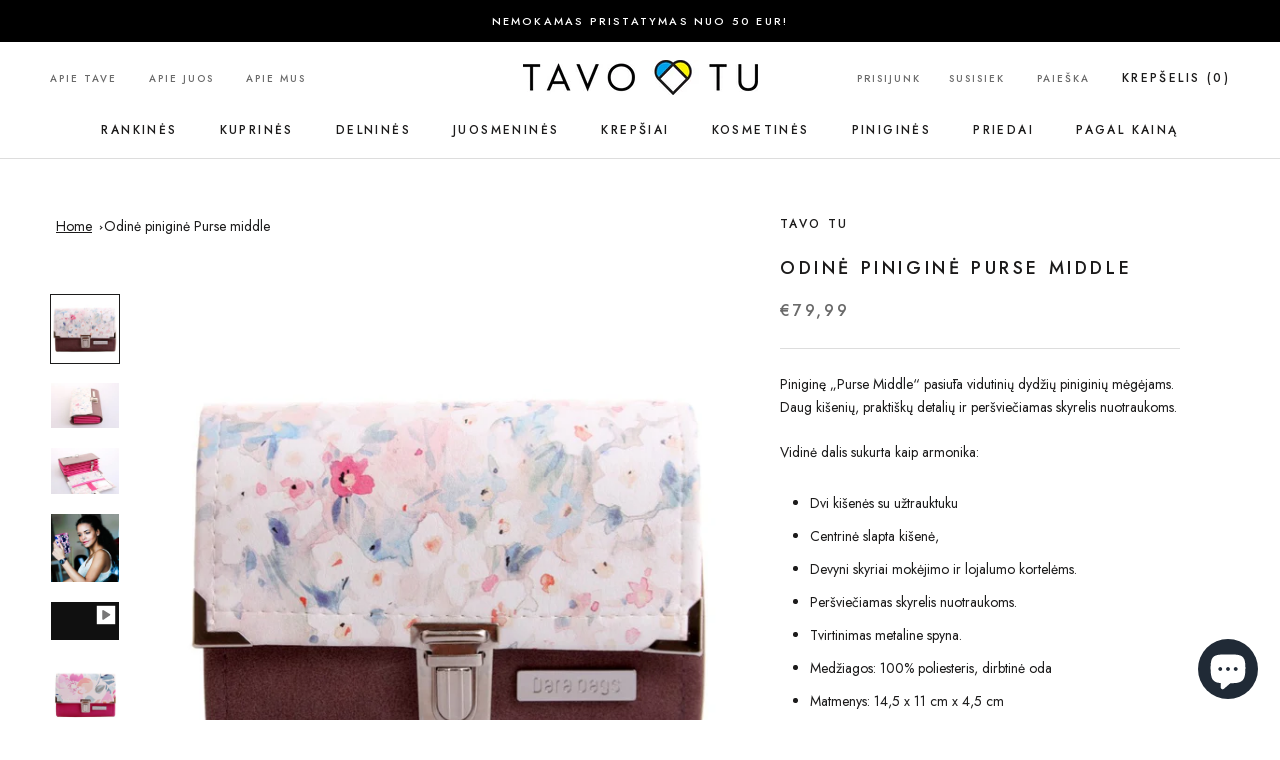

--- FILE ---
content_type: text/html; charset=utf-8
request_url: https://www.tavotu.lt/products/odine-pinigine-purse-middle/
body_size: 46369
content:
<!doctype html>

<html class="no-js" lang="lt-LT">
  <head>
<!--meta name="google-site-verification" content="NVdg8tlnkf6WbElZLPIhj4NOsr5LezARUe_1TWzWHR4" /-->
    <meta charset="utf-8"> 
    <meta http-equiv="X-UA-Compatible" content="IE=edge,chrome=1">
    <meta name="viewport" content="width=device-width, initial-scale=1.0, height=device-height, minimum-scale=1.0, maximum-scale=1.0">
    <meta name="theme-color" content="">
	<meta name="google-site-verification" content="FhH5bBY-zlBXlShRo7vpHS4V_qwa5Mcd2J44rSAQ93E" />
	<meta name="p:domain_verify" content="7723fe0a6c11f8c9f7e14704c9d04679"/>
    <title>
      Odinė piniginė Purse middle &ndash; Tavo Tu
    </title>

    <!-- Hotjar Tracking Code for https://www.tavotu.lt -->
<script>
    (function(h,o,t,j,a,r){
        h.hj=h.hj||function(){(h.hj.q=h.hj.q||[]).push(arguments)};
        h._hjSettings={hjid:3325771,hjsv:6};
        a=o.getElementsByTagName('head')[0];
        r=o.createElement('script');r.async=1;
        r.src=t+h._hjSettings.hjid+j+h._hjSettings.hjsv;
        a.appendChild(r);
    })(window,document,'https://static.hotjar.com/c/hotjar-','.js?sv=');
</script>
    
    
	<link rel="canonical" href="https://www.tavotu.lt/products/odine-pinigine-purse-middle/"><meta name="description" content="Piniginę „Purse Middle“ pasiūta vidutinių dydžių piniginių mėgėjams. Daug kišenių, praktiškų detalių ir peršviečiamas skyrelis nuotraukoms. Vidinė dalis sukurta kaip armonika: Dvi kišenės su užtrauktuku Centrinė slapta kišenė, Devyni skyriai mokėjimo ir lojalumo kortelėms. Peršviečiamas skyrelis nuotraukoms. Tvirtinima"><link rel="canonical" href="https://www.tavotu.lt/products/odine-pinigine-purse-middle"><meta property="og:type" content="product">
  <meta property="og:title" content="Odinė piniginė Purse middle"><meta property="og:image" content="http://www.tavotu.lt/cdn/shop/products/9e171dd0be07467842651dafb858e08f.jpg?v=1666871539">
    <meta property="og:image:secure_url" content="https://www.tavotu.lt/cdn/shop/products/9e171dd0be07467842651dafb858e08f.jpg?v=1666871539">
    <meta property="og:image:width" content="800">
    <meta property="og:image:height" content="800"><meta property="product:price:amount" content="79,99">
  <meta property="product:price:currency" content="EUR"><meta property="og:description" content="Piniginę „Purse Middle“ pasiūta vidutinių dydžių piniginių mėgėjams. Daug kišenių, praktiškų detalių ir peršviečiamas skyrelis nuotraukoms. Vidinė dalis sukurta kaip armonika: Dvi kišenės su užtrauktuku Centrinė slapta kišenė, Devyni skyriai mokėjimo ir lojalumo kortelėms. Peršviečiamas skyrelis nuotraukoms. Tvirtinima"><meta property="og:url" content="https://www.tavotu.lt/products/odine-pinigine-purse-middle">
<meta property="og:site_name" content="Tavo Tu"><meta name="twitter:card" content="summary"><meta name="twitter:title" content="Odinė piniginė Purse middle">
  <meta name="twitter:description" content="Piniginę „Purse Middle“ pasiūta vidutinių dydžių piniginių mėgėjams. Daug kišenių, praktiškų detalių ir peršviečiamas skyrelis nuotraukoms.
Vidinė dalis sukurta kaip armonika:

Dvi kišenės su užtrauktuku

Centrinė slapta kišenė,

Devyni skyriai mokėjimo ir lojalumo kortelėms.

Peršviečiamas skyrelis nuotraukoms.

Tvirtinimas metaline spyna.

Medžiagos: 100% poliesteris, dirbtinė oda

Matmenys: 14,5 x 11 cm x 4,5 cm

Gaminant tavo piniginę, atvaizdas gali šiek tiek skirtis. Mes ir patys kartais nustembame. Tikrai.


Ekologiški dažai latekso pagrindu neturi ftalatų, nesukelia alergijos, nekvepia. Dirbtinė oda atitinka „Oko-Tex Standard 100“ I klasės standartus.
Ant dirbtinės odos spausdinama tausojant gamtą ir aplinką. Būk atsargi - neleisk žaloti savo rankinės aštriais daiktais ar pernelyg intensyviu glostymu.">
  <meta name="twitter:image" content="https://www.tavotu.lt/cdn/shop/products/9e171dd0be07467842651dafb858e08f_600x600_crop_center.jpg?v=1666871539">
    <style>
  @font-face {
  font-family: Montserrat;
  font-weight: 500;
  font-style: normal;
  font-display: fallback;
  src: url("//www.tavotu.lt/cdn/fonts/montserrat/montserrat_n5.07ef3781d9c78c8b93c98419da7ad4fbeebb6635.woff2") format("woff2"),
       url("//www.tavotu.lt/cdn/fonts/montserrat/montserrat_n5.adf9b4bd8b0e4f55a0b203cdd84512667e0d5e4d.woff") format("woff");
}

  @font-face {
  font-family: "Nunito Sans";
  font-weight: 400;
  font-style: normal;
  font-display: fallback;
  src: url("//www.tavotu.lt/cdn/fonts/nunito_sans/nunitosans_n4.0276fe080df0ca4e6a22d9cb55aed3ed5ba6b1da.woff2") format("woff2"),
       url("//www.tavotu.lt/cdn/fonts/nunito_sans/nunitosans_n4.b4964bee2f5e7fd9c3826447e73afe2baad607b7.woff") format("woff");
}


  @font-face {
  font-family: "Nunito Sans";
  font-weight: 700;
  font-style: normal;
  font-display: fallback;
  src: url("//www.tavotu.lt/cdn/fonts/nunito_sans/nunitosans_n7.25d963ed46da26098ebeab731e90d8802d989fa5.woff2") format("woff2"),
       url("//www.tavotu.lt/cdn/fonts/nunito_sans/nunitosans_n7.d32e3219b3d2ec82285d3027bd673efc61a996c8.woff") format("woff");
}

  @font-face {
  font-family: "Nunito Sans";
  font-weight: 400;
  font-style: italic;
  font-display: fallback;
  src: url("//www.tavotu.lt/cdn/fonts/nunito_sans/nunitosans_i4.6e408730afac1484cf297c30b0e67c86d17fc586.woff2") format("woff2"),
       url("//www.tavotu.lt/cdn/fonts/nunito_sans/nunitosans_i4.c9b6dcbfa43622b39a5990002775a8381942ae38.woff") format("woff");
}

  @font-face {
  font-family: "Nunito Sans";
  font-weight: 700;
  font-style: italic;
  font-display: fallback;
  src: url("//www.tavotu.lt/cdn/fonts/nunito_sans/nunitosans_i7.8c1124729eec046a321e2424b2acf328c2c12139.woff2") format("woff2"),
       url("//www.tavotu.lt/cdn/fonts/nunito_sans/nunitosans_i7.af4cda04357273e0996d21184432bcb14651a64d.woff") format("woff");
}


  :root {
    --heading-font-family : Montserrat, sans-serif;
    --heading-font-weight : 500;
    --heading-font-style  : normal;

    --text-font-family : "Nunito Sans", sans-serif;
    --text-font-weight : 400;
    --text-font-style  : normal;

    --base-text-font-size   : 14px;
    --default-text-font-size: 14px;--background          : #ffffff;
    --background-rgb      : 255, 255, 255;
    --light-background    : #ffffff;
    --light-background-rgb: 255, 255, 255;
    --heading-color       : #1c1b1b;
    --text-color          : #1c1b1b;
    --text-color-rgb      : 28, 27, 27;
    --text-color-light    : #6a6a6a;
    --text-color-light-rgb: 106, 106, 106;
    --link-color          : #6a6a6a;
    --link-color-rgb      : 106, 106, 106;
    --border-color        : #dddddd;
    --border-color-rgb    : 221, 221, 221;

    --button-background    : #1c1b1b;
    --button-background-rgb: 28, 27, 27;
    --button-text-color    : #ffffff;

    --header-background       : #ffffff;
    --header-heading-color    : #1c1b1b;
    --header-light-text-color : #6a6a6a;
    --header-border-color     : #dddddd;

    --footer-background    : #ffffff;
    --footer-text-color    : #6a6a6a;
    --footer-heading-color : #1c1b1b;
    --footer-border-color  : #e9e9e9;

    --navigation-background      : #1c1b1b;
    --navigation-background-rgb  : 28, 27, 27;
    --navigation-text-color      : #ffffff;
    --navigation-text-color-light: rgba(255, 255, 255, 0.5);
    --navigation-border-color    : rgba(255, 255, 255, 0.25);

    --newsletter-popup-background     : #1c1b1b;
    --newsletter-popup-text-color     : #ffffff;
    --newsletter-popup-text-color-rgb : 255, 255, 255;

    --secondary-elements-background       : #1c1b1b;
    --secondary-elements-background-rgb   : 28, 27, 27;
    --secondary-elements-text-color       : #ffffff;
    --secondary-elements-text-color-light : rgba(255, 255, 255, 0.5);
    --secondary-elements-border-color     : rgba(255, 255, 255, 0.25);

    --product-sale-price-color    : #f94c43;
    --product-sale-price-color-rgb: 249, 76, 67;
    --product-star-rating: #f6a429;

    /* Shopify related variables */
    --payment-terms-background-color: #ffffff;

    /* Products */

    --horizontal-spacing-four-products-per-row: 60px;
        --horizontal-spacing-two-products-per-row : 60px;

    --vertical-spacing-four-products-per-row: 60px;
        --vertical-spacing-two-products-per-row : 75px;

    /* Animation */
    --drawer-transition-timing: cubic-bezier(0.645, 0.045, 0.355, 1);
    --header-base-height: 80px; /* We set a default for browsers that do not support CSS variables */

    /* Cursors */
    --cursor-zoom-in-svg    : url(//www.tavotu.lt/cdn/shop/t/3/assets/cursor-zoom-in.svg?v=170532930330058140181638272202);
    --cursor-zoom-in-2x-svg : url(//www.tavotu.lt/cdn/shop/t/3/assets/cursor-zoom-in-2x.svg?v=56685658183649387561638272202);
  }
</style>

<script>
  // IE11 does not have support for CSS variables, so we have to polyfill them
  if (!(((window || {}).CSS || {}).supports && window.CSS.supports('(--a: 0)'))) {
    const script = document.createElement('script');
    script.type = 'text/javascript';
    script.src = 'https://cdn.jsdelivr.net/npm/css-vars-ponyfill@2';
    script.onload = function() {
      cssVars({});
    };

    document.getElementsByTagName('head')[0].appendChild(script);
  }
</script>

    <script>window.performance && window.performance.mark && window.performance.mark('shopify.content_for_header.start');</script><meta name="google-site-verification" content="q5HakgfRIkz1MjX9eR6O_M0-TG5Jw1KCFzXgnA8mtLw">
<meta id="shopify-digital-wallet" name="shopify-digital-wallet" content="/55376937097/digital_wallets/dialog">
<link rel="alternate" type="application/json+oembed" href="https://www.tavotu.lt/products/odine-pinigine-purse-middle.oembed">
<script async="async" src="/checkouts/internal/preloads.js?locale=lt-LT"></script>
<script id="shopify-features" type="application/json">{"accessToken":"01438f852b1ee1f4cc023d2e930e238e","betas":["rich-media-storefront-analytics"],"domain":"www.tavotu.lt","predictiveSearch":true,"shopId":55376937097,"locale":"lt"}</script>
<script>var Shopify = Shopify || {};
Shopify.shop = "tavo-tu.myshopify.com";
Shopify.locale = "lt-LT";
Shopify.currency = {"active":"EUR","rate":"1.0"};
Shopify.country = "LT";
Shopify.theme = {"name":"Prestige","id":121510297737,"schema_name":"Prestige","schema_version":"5.5.0","theme_store_id":855,"role":"main"};
Shopify.theme.handle = "null";
Shopify.theme.style = {"id":null,"handle":null};
Shopify.cdnHost = "www.tavotu.lt/cdn";
Shopify.routes = Shopify.routes || {};
Shopify.routes.root = "/";</script>
<script type="module">!function(o){(o.Shopify=o.Shopify||{}).modules=!0}(window);</script>
<script>!function(o){function n(){var o=[];function n(){o.push(Array.prototype.slice.apply(arguments))}return n.q=o,n}var t=o.Shopify=o.Shopify||{};t.loadFeatures=n(),t.autoloadFeatures=n()}(window);</script>
<script id="shop-js-analytics" type="application/json">{"pageType":"product"}</script>
<script defer="defer" async type="module" src="//www.tavotu.lt/cdn/shopifycloud/shop-js/modules/v2/client.init-shop-cart-sync_CLw1oA8A.lt-LT.esm.js"></script>
<script defer="defer" async type="module" src="//www.tavotu.lt/cdn/shopifycloud/shop-js/modules/v2/chunk.common_bjkh9MR-.esm.js"></script>
<script type="module">
  await import("//www.tavotu.lt/cdn/shopifycloud/shop-js/modules/v2/client.init-shop-cart-sync_CLw1oA8A.lt-LT.esm.js");
await import("//www.tavotu.lt/cdn/shopifycloud/shop-js/modules/v2/chunk.common_bjkh9MR-.esm.js");

  window.Shopify.SignInWithShop?.initShopCartSync?.({"fedCMEnabled":true,"windoidEnabled":true});

</script>
<script>(function() {
  var isLoaded = false;
  function asyncLoad() {
    if (isLoaded) return;
    isLoaded = true;
    var urls = ["https:\/\/easygdpr.b-cdn.net\/v\/1553540745\/gdpr.min.js?shop=tavo-tu.myshopify.com","https:\/\/cdn-bundler.nice-team.net\/app\/js\/bundler.js?shop=tavo-tu.myshopify.com","https:\/\/cdn.nfcube.com\/9fcd8f967aca448fbddc1d52fb7105df.js?shop=tavo-tu.myshopify.com","https:\/\/cdn.shopify.com\/s\/files\/1\/0184\/4255\/1360\/files\/xmas.v7.min.js?v=1645163498\u0026shop=tavo-tu.myshopify.com","https:\/\/omnisnippet1.com\/platforms\/shopify.js?source=scriptTag\u0026v=2025-05-15T12\u0026shop=tavo-tu.myshopify.com"];
    for (var i = 0; i < urls.length; i++) {
      var s = document.createElement('script');
      s.type = 'text/javascript';
      s.async = true;
      s.src = urls[i];
      var x = document.getElementsByTagName('script')[0];
      x.parentNode.insertBefore(s, x);
    }
  };
  if(window.attachEvent) {
    window.attachEvent('onload', asyncLoad);
  } else {
    window.addEventListener('load', asyncLoad, false);
  }
})();</script>
<script id="__st">var __st={"a":55376937097,"offset":7200,"reqid":"15da83a1-f0a3-4d8a-812d-6ee4b5f76ba1-1768741682","pageurl":"www.tavotu.lt\/products\/odine-pinigine-purse-middle","u":"87be6b1536a5","p":"product","rtyp":"product","rid":7018922705033};</script>
<script>window.ShopifyPaypalV4VisibilityTracking = true;</script>
<script id="captcha-bootstrap">!function(){'use strict';const t='contact',e='account',n='new_comment',o=[[t,t],['blogs',n],['comments',n],[t,'customer']],c=[[e,'customer_login'],[e,'guest_login'],[e,'recover_customer_password'],[e,'create_customer']],r=t=>t.map((([t,e])=>`form[action*='/${t}']:not([data-nocaptcha='true']) input[name='form_type'][value='${e}']`)).join(','),a=t=>()=>t?[...document.querySelectorAll(t)].map((t=>t.form)):[];function s(){const t=[...o],e=r(t);return a(e)}const i='password',u='form_key',d=['recaptcha-v3-token','g-recaptcha-response','h-captcha-response',i],f=()=>{try{return window.sessionStorage}catch{return}},m='__shopify_v',_=t=>t.elements[u];function p(t,e,n=!1){try{const o=window.sessionStorage,c=JSON.parse(o.getItem(e)),{data:r}=function(t){const{data:e,action:n}=t;return t[m]||n?{data:e,action:n}:{data:t,action:n}}(c);for(const[e,n]of Object.entries(r))t.elements[e]&&(t.elements[e].value=n);n&&o.removeItem(e)}catch(o){console.error('form repopulation failed',{error:o})}}const l='form_type',E='cptcha';function T(t){t.dataset[E]=!0}const w=window,h=w.document,L='Shopify',v='ce_forms',y='captcha';let A=!1;((t,e)=>{const n=(g='f06e6c50-85a8-45c8-87d0-21a2b65856fe',I='https://cdn.shopify.com/shopifycloud/storefront-forms-hcaptcha/ce_storefront_forms_captcha_hcaptcha.v1.5.2.iife.js',D={infoText:'Saugo „hCaptcha“',privacyText:'Privatumas',termsText:'Sąlygos'},(t,e,n)=>{const o=w[L][v],c=o.bindForm;if(c)return c(t,g,e,D).then(n);var r;o.q.push([[t,g,e,D],n]),r=I,A||(h.body.append(Object.assign(h.createElement('script'),{id:'captcha-provider',async:!0,src:r})),A=!0)});var g,I,D;w[L]=w[L]||{},w[L][v]=w[L][v]||{},w[L][v].q=[],w[L][y]=w[L][y]||{},w[L][y].protect=function(t,e){n(t,void 0,e),T(t)},Object.freeze(w[L][y]),function(t,e,n,w,h,L){const[v,y,A,g]=function(t,e,n){const i=e?o:[],u=t?c:[],d=[...i,...u],f=r(d),m=r(i),_=r(d.filter((([t,e])=>n.includes(e))));return[a(f),a(m),a(_),s()]}(w,h,L),I=t=>{const e=t.target;return e instanceof HTMLFormElement?e:e&&e.form},D=t=>v().includes(t);t.addEventListener('submit',(t=>{const e=I(t);if(!e)return;const n=D(e)&&!e.dataset.hcaptchaBound&&!e.dataset.recaptchaBound,o=_(e),c=g().includes(e)&&(!o||!o.value);(n||c)&&t.preventDefault(),c&&!n&&(function(t){try{if(!f())return;!function(t){const e=f();if(!e)return;const n=_(t);if(!n)return;const o=n.value;o&&e.removeItem(o)}(t);const e=Array.from(Array(32),(()=>Math.random().toString(36)[2])).join('');!function(t,e){_(t)||t.append(Object.assign(document.createElement('input'),{type:'hidden',name:u})),t.elements[u].value=e}(t,e),function(t,e){const n=f();if(!n)return;const o=[...t.querySelectorAll(`input[type='${i}']`)].map((({name:t})=>t)),c=[...d,...o],r={};for(const[a,s]of new FormData(t).entries())c.includes(a)||(r[a]=s);n.setItem(e,JSON.stringify({[m]:1,action:t.action,data:r}))}(t,e)}catch(e){console.error('failed to persist form',e)}}(e),e.submit())}));const S=(t,e)=>{t&&!t.dataset[E]&&(n(t,e.some((e=>e===t))),T(t))};for(const o of['focusin','change'])t.addEventListener(o,(t=>{const e=I(t);D(e)&&S(e,y())}));const B=e.get('form_key'),M=e.get(l),P=B&&M;t.addEventListener('DOMContentLoaded',(()=>{const t=y();if(P)for(const e of t)e.elements[l].value===M&&p(e,B);[...new Set([...A(),...v().filter((t=>'true'===t.dataset.shopifyCaptcha))])].forEach((e=>S(e,t)))}))}(h,new URLSearchParams(w.location.search),n,t,e,['guest_login'])})(!0,!0)}();</script>
<script integrity="sha256-4kQ18oKyAcykRKYeNunJcIwy7WH5gtpwJnB7kiuLZ1E=" data-source-attribution="shopify.loadfeatures" defer="defer" src="//www.tavotu.lt/cdn/shopifycloud/storefront/assets/storefront/load_feature-a0a9edcb.js" crossorigin="anonymous"></script>
<script data-source-attribution="shopify.dynamic_checkout.dynamic.init">var Shopify=Shopify||{};Shopify.PaymentButton=Shopify.PaymentButton||{isStorefrontPortableWallets:!0,init:function(){window.Shopify.PaymentButton.init=function(){};var t=document.createElement("script");t.src="https://www.tavotu.lt/cdn/shopifycloud/portable-wallets/latest/portable-wallets.lt.js",t.type="module",document.head.appendChild(t)}};
</script>
<script data-source-attribution="shopify.dynamic_checkout.buyer_consent">
  function portableWalletsHideBuyerConsent(e){var t=document.getElementById("shopify-buyer-consent"),n=document.getElementById("shopify-subscription-policy-button");t&&n&&(t.classList.add("hidden"),t.setAttribute("aria-hidden","true"),n.removeEventListener("click",e))}function portableWalletsShowBuyerConsent(e){var t=document.getElementById("shopify-buyer-consent"),n=document.getElementById("shopify-subscription-policy-button");t&&n&&(t.classList.remove("hidden"),t.removeAttribute("aria-hidden"),n.addEventListener("click",e))}window.Shopify?.PaymentButton&&(window.Shopify.PaymentButton.hideBuyerConsent=portableWalletsHideBuyerConsent,window.Shopify.PaymentButton.showBuyerConsent=portableWalletsShowBuyerConsent);
</script>
<script>
  function portableWalletsCleanup(e){e&&e.src&&console.error("Failed to load portable wallets script "+e.src);var t=document.querySelectorAll("shopify-accelerated-checkout .shopify-payment-button__skeleton, shopify-accelerated-checkout-cart .wallet-cart-button__skeleton"),e=document.getElementById("shopify-buyer-consent");for(let e=0;e<t.length;e++)t[e].remove();e&&e.remove()}function portableWalletsNotLoadedAsModule(e){e instanceof ErrorEvent&&"string"==typeof e.message&&e.message.includes("import.meta")&&"string"==typeof e.filename&&e.filename.includes("portable-wallets")&&(window.removeEventListener("error",portableWalletsNotLoadedAsModule),window.Shopify.PaymentButton.failedToLoad=e,"loading"===document.readyState?document.addEventListener("DOMContentLoaded",window.Shopify.PaymentButton.init):window.Shopify.PaymentButton.init())}window.addEventListener("error",portableWalletsNotLoadedAsModule);
</script>

<script type="module" src="https://www.tavotu.lt/cdn/shopifycloud/portable-wallets/latest/portable-wallets.lt.js" onError="portableWalletsCleanup(this)" crossorigin="anonymous"></script>
<script nomodule>
  document.addEventListener("DOMContentLoaded", portableWalletsCleanup);
</script>

<script id='scb4127' type='text/javascript' async='' src='https://www.tavotu.lt/cdn/shopifycloud/privacy-banner/storefront-banner.js'></script><link id="shopify-accelerated-checkout-styles" rel="stylesheet" media="screen" href="https://www.tavotu.lt/cdn/shopifycloud/portable-wallets/latest/accelerated-checkout-backwards-compat.css" crossorigin="anonymous">
<style id="shopify-accelerated-checkout-cart">
        #shopify-buyer-consent {
  margin-top: 1em;
  display: inline-block;
  width: 100%;
}

#shopify-buyer-consent.hidden {
  display: none;
}

#shopify-subscription-policy-button {
  background: none;
  border: none;
  padding: 0;
  text-decoration: underline;
  font-size: inherit;
  cursor: pointer;
}

#shopify-subscription-policy-button::before {
  box-shadow: none;
}

      </style>

<script>window.performance && window.performance.mark && window.performance.mark('shopify.content_for_header.end');</script>
    

    <link rel="stylesheet" href="//www.tavotu.lt/cdn/shop/t/3/assets/theme.css?v=54188915795758350701665471047">

    <script>// This allows to expose several variables to the global scope, to be used in scripts
      window.theme = {
        pageType: "product",
        moneyFormat: "€{{amount_with_comma_separator}}",
        moneyWithCurrencyFormat: "€{{amount_with_comma_separator}} EUR",
        currencyCodeEnabled: false,
        productImageSize: "short",
        searchMode: "product,article",
        showPageTransition: false,
        showElementStaggering: true,
        showImageZooming: true
      };

      window.routes = {
        rootUrl: "\/",
        rootUrlWithoutSlash: '',
        cartUrl: "\/cart",
        cartAddUrl: "\/cart\/add",
        cartChangeUrl: "\/cart\/change",
        searchUrl: "\/search",
        productRecommendationsUrl: "\/recommendations\/products"
      };

      window.languages = {
        cartAddNote: "Pridėkite žinutę",
        cartEditNote: "Redaguoti žinutę",
        productImageLoadingError: "Nėra galimybės užkrauti paveikslėlį. Perkraukite puslapį.",
        productFormAddToCart: "Į krepšelį",
        productFormUnavailable: "Nėra galimybės",
        productFormSoldOut: "Išparduota",
        shippingEstimatorOneResult: "1 variantas",
        shippingEstimatorMoreResults: "{{count}} galimi variantai:",
        shippingEstimatorNoResults: "Nėra galimų pristatymo būdų"
      };

      window.lazySizesConfig = {
        loadHidden: false,
        hFac: 0.5,
        expFactor: 2,
        ricTimeout: 150,
        lazyClass: 'Image--lazyLoad',
        loadingClass: 'Image--lazyLoading',
        loadedClass: 'Image--lazyLoaded'
      };

      document.documentElement.className = document.documentElement.className.replace('no-js', 'js');
      document.documentElement.style.setProperty('--window-height', window.innerHeight + 'px');

      // We do a quick detection of some features (we could use Modernizr but for so little...)
      (function() {
        document.documentElement.className += ((window.CSS && window.CSS.supports('(position: sticky) or (position: -webkit-sticky)')) ? ' supports-sticky' : ' no-supports-sticky');
        document.documentElement.className += (window.matchMedia('(-moz-touch-enabled: 1), (hover: none)')).matches ? ' no-supports-hover' : ' supports-hover';
      }());

      
    </script>

    <script src="//www.tavotu.lt/cdn/shop/t/3/assets/lazysizes.min.js?v=174358363404432586981638272186" async></script><script src="//www.tavotu.lt/cdn/shop/t/3/assets/libs.min.js?v=26178543184394469741638272187" defer></script>
    <script src="//www.tavotu.lt/cdn/shop/t/3/assets/theme.js?v=69766538163165777771638272188" defer></script>
    <script src="//www.tavotu.lt/cdn/shop/t/3/assets/custom.js?v=158232324806084496301665469134" defer></script>

    <script>
      (function () {
        window.onpageshow = function() {
          if (window.theme.showPageTransition) {
            var pageTransition = document.querySelector('.PageTransition');

            if (pageTransition) {
              pageTransition.style.visibility = 'visible';
              pageTransition.style.opacity = '0';
            }
          }

          // When the page is loaded from the cache, we have to reload the cart content
          document.documentElement.dispatchEvent(new CustomEvent('cart:refresh', {
            bubbles: true
          }));
        };
      })();
    </script>

    
  <script type="application/ld+json">
  {
    "@context": "http://schema.org",
    "@type": "Product",
    "offers": [{
          "@type": "Offer",
          "name": "Pink flowers",
          "availability":"https://schema.org/InStock",
          "price": 79.99,
          "priceCurrency": "EUR",
          "priceValidUntil": "2026-01-28","sku": "Purse.mid.01","url": "/products/odine-pinigine-purse-middle?variant=40766657036425"
        },
{
          "@type": "Offer",
          "name": "Blooms",
          "availability":"https://schema.org/InStock",
          "price": 79.99,
          "priceCurrency": "EUR",
          "priceValidUntil": "2026-01-28","sku": "Purse.mid.02","url": "/products/odine-pinigine-purse-middle?variant=40766657069193"
        },
{
          "@type": "Offer",
          "name": "Žalia",
          "availability":"https://schema.org/InStock",
          "price": 79.99,
          "priceCurrency": "EUR",
          "priceValidUntil": "2026-01-28","sku": "Purse.mid.03","url": "/products/odine-pinigine-purse-middle?variant=40766657101961"
        },
{
          "@type": "Offer",
          "name": "Marshmallow",
          "availability":"https://schema.org/InStock",
          "price": 79.99,
          "priceCurrency": "EUR",
          "priceValidUntil": "2026-01-28","sku": "Purse.mid.04","url": "/products/odine-pinigine-purse-middle?variant=40766657134729"
        },
{
          "@type": "Offer",
          "name": "Abstract color",
          "availability":"https://schema.org/OutOfStock",
          "price": 79.99,
          "priceCurrency": "EUR",
          "priceValidUntil": "2026-01-28","sku": "Purse.mid.05","url": "/products/odine-pinigine-purse-middle?variant=40766657167497"
        },
{
          "@type": "Offer",
          "name": "Mėlyna",
          "availability":"https://schema.org/OutOfStock",
          "price": 79.99,
          "priceCurrency": "EUR",
          "priceValidUntil": "2026-01-28","sku": "Purse.mid.06","url": "/products/odine-pinigine-purse-middle?variant=40766657200265"
        },
{
          "@type": "Offer",
          "name": "Mills",
          "availability":"https://schema.org/OutOfStock",
          "price": 79.99,
          "priceCurrency": "EUR",
          "priceValidUntil": "2026-01-28","sku": "Purse.mid.07","url": "/products/odine-pinigine-purse-middle?variant=40766657233033"
        }
],
    "brand": {
      "name": "Tavo Tu"
    },
    "name": "Odinė piniginė Purse middle",
    "description": "Piniginę „Purse Middle“ pasiūta vidutinių dydžių piniginių mėgėjams. Daug kišenių, praktiškų detalių ir peršviečiamas skyrelis nuotraukoms.\r\nVidinė dalis sukurta kaip armonika:\r\n\r\nDvi kišenės su užtrauktuku\r\n\nCentrinė slapta kišenė,\r\n\nDevyni skyriai mokėjimo ir lojalumo kortelėms.\r\n\nPeršviečiamas skyrelis nuotraukoms.\r\n\nTvirtinimas metaline spyna.\r\n\nMedžiagos: 100% poliesteris, dirbtinė oda\r\n\nMatmenys: 14,5 x 11 cm x 4,5 cm\r\n\nGaminant tavo piniginę, atvaizdas gali šiek tiek skirtis. Mes ir patys kartais nustembame. Tikrai.\r\n\n\r\nEkologiški dažai latekso pagrindu neturi ftalatų, nesukelia alergijos, nekvepia. Dirbtinė oda atitinka „Oko-Tex Standard 100“ I klasės standartus.\r\nAnt dirbtinės odos spausdinama tausojant gamtą ir aplinką. Būk atsargi - neleisk žaloti savo rankinės aštriais daiktais ar pernelyg intensyviu glostymu.",
    "category": "",
    "url": "/products/odine-pinigine-purse-middle",
    "sku": "Purse.mid.01",
    "image": {
      "@type": "ImageObject",
      "url": "https://www.tavotu.lt/cdn/shop/products/9e171dd0be07467842651dafb858e08f_1024x.jpg?v=1666871539",
      "image": "https://www.tavotu.lt/cdn/shop/products/9e171dd0be07467842651dafb858e08f_1024x.jpg?v=1666871539",
      "name": "Odinė piniginė Purse middle",
      "width": "1024",
      "height": "1024"
    }
  }
  </script>



  <script type="application/ld+json">
  {
    "@context": "http://schema.org",
    "@type": "BreadcrumbList",
  "itemListElement": [{
      "@type": "ListItem",
      "position": 1,
      "name": "Titulinis",
      "item": "https://www.tavotu.lt"
    },{
          "@type": "ListItem",
          "position": 2,
          "name": "Odinė piniginė Purse middle",
          "item": "https://www.tavotu.lt/products/odine-pinigine-purse-middle"
        }]
  }
  </script>

  <!-- RL google fonts--> 
    <link rel="preconnect" href="https://fonts.googleapis.com">
	<link rel="preconnect" href="https://fonts.gstatic.com" crossorigin>
	<link href="https://fonts.googleapis.com/css2?family=Jost:ital,wght@0,300;0,400;0,500;0,700;1,300;1,400;1,500;1,700&display=swap" rel="stylesheet">
  
    <!-- Global site tag (gtag.js) - Google Analytics -->
	<script async src=https://www.googletagmanager.com/gtag/js?id=G-7HLE2PDQBW></script>
<script>
  window.dataLayer = window.dataLayer || [];
  function gtag(){dataLayer.push(arguments);}
  gtag('js', new Date());
 
  gtag('config', 'G-7HLE2PDQBW');
</script>
    <!-- Meta Pixel Code -->
<script>
!function(f,b,e,v,n,t,s)
{if(f.fbq)return;n=f.fbq=function(){n.callMethod?
n.callMethod.apply(n,arguments):n.queue.push(arguments)};
if(!f._fbq)f._fbq=n;n.push=n;n.loaded=!0;n.version='2.0';
n.queue=[];t=b.createElement(e);t.async=!0;
t.src=v;s=b.getElementsByTagName(e)[0];
s.parentNode.insertBefore(t,s)}(window, document,'script',
'https://connect.facebook.net/en_US/fbevents.js');
fbq('init', '2411342699007317');
fbq('track', 'PageView');
</script>
<noscript><img height="1" width="1" style="display:none"
src="https://www.facebook.com/tr?id=2411342699007317&ev=PageView&noscript=1"
/></noscript>
<!-- End Meta Pixel Code -->
<meta name="facebook-domain-verification" content="uzksbewjzgnk7ceplpc3ltg9xuvjwo" />
  <script src="https://cdn.shopify.com/extensions/7bc9bb47-adfa-4267-963e-cadee5096caf/inbox-1252/assets/inbox-chat-loader.js" type="text/javascript" defer="defer"></script>
<script src="https://cdn.shopify.com/extensions/019ba1fd-d39b-7fca-92c2-cfa883e82613/globo-color-swatch-213/assets/globoswatch.js" type="text/javascript" defer="defer"></script>
<link href="https://cdn.shopify.com/extensions/48a90c33-cef4-4ed8-9416-699b092a6ee6/product-page-descriptions-hey-1/assets/hey-widget-app.css" rel="stylesheet" type="text/css" media="all">
<link href="https://monorail-edge.shopifysvc.com" rel="dns-prefetch">
<script>(function(){if ("sendBeacon" in navigator && "performance" in window) {try {var session_token_from_headers = performance.getEntriesByType('navigation')[0].serverTiming.find(x => x.name == '_s').description;} catch {var session_token_from_headers = undefined;}var session_cookie_matches = document.cookie.match(/_shopify_s=([^;]*)/);var session_token_from_cookie = session_cookie_matches && session_cookie_matches.length === 2 ? session_cookie_matches[1] : "";var session_token = session_token_from_headers || session_token_from_cookie || "";function handle_abandonment_event(e) {var entries = performance.getEntries().filter(function(entry) {return /monorail-edge.shopifysvc.com/.test(entry.name);});if (!window.abandonment_tracked && entries.length === 0) {window.abandonment_tracked = true;var currentMs = Date.now();var navigation_start = performance.timing.navigationStart;var payload = {shop_id: 55376937097,url: window.location.href,navigation_start,duration: currentMs - navigation_start,session_token,page_type: "product"};window.navigator.sendBeacon("https://monorail-edge.shopifysvc.com/v1/produce", JSON.stringify({schema_id: "online_store_buyer_site_abandonment/1.1",payload: payload,metadata: {event_created_at_ms: currentMs,event_sent_at_ms: currentMs}}));}}window.addEventListener('pagehide', handle_abandonment_event);}}());</script>
<script id="web-pixels-manager-setup">(function e(e,d,r,n,o){if(void 0===o&&(o={}),!Boolean(null===(a=null===(i=window.Shopify)||void 0===i?void 0:i.analytics)||void 0===a?void 0:a.replayQueue)){var i,a;window.Shopify=window.Shopify||{};var t=window.Shopify;t.analytics=t.analytics||{};var s=t.analytics;s.replayQueue=[],s.publish=function(e,d,r){return s.replayQueue.push([e,d,r]),!0};try{self.performance.mark("wpm:start")}catch(e){}var l=function(){var e={modern:/Edge?\/(1{2}[4-9]|1[2-9]\d|[2-9]\d{2}|\d{4,})\.\d+(\.\d+|)|Firefox\/(1{2}[4-9]|1[2-9]\d|[2-9]\d{2}|\d{4,})\.\d+(\.\d+|)|Chrom(ium|e)\/(9{2}|\d{3,})\.\d+(\.\d+|)|(Maci|X1{2}).+ Version\/(15\.\d+|(1[6-9]|[2-9]\d|\d{3,})\.\d+)([,.]\d+|)( \(\w+\)|)( Mobile\/\w+|) Safari\/|Chrome.+OPR\/(9{2}|\d{3,})\.\d+\.\d+|(CPU[ +]OS|iPhone[ +]OS|CPU[ +]iPhone|CPU IPhone OS|CPU iPad OS)[ +]+(15[._]\d+|(1[6-9]|[2-9]\d|\d{3,})[._]\d+)([._]\d+|)|Android:?[ /-](13[3-9]|1[4-9]\d|[2-9]\d{2}|\d{4,})(\.\d+|)(\.\d+|)|Android.+Firefox\/(13[5-9]|1[4-9]\d|[2-9]\d{2}|\d{4,})\.\d+(\.\d+|)|Android.+Chrom(ium|e)\/(13[3-9]|1[4-9]\d|[2-9]\d{2}|\d{4,})\.\d+(\.\d+|)|SamsungBrowser\/([2-9]\d|\d{3,})\.\d+/,legacy:/Edge?\/(1[6-9]|[2-9]\d|\d{3,})\.\d+(\.\d+|)|Firefox\/(5[4-9]|[6-9]\d|\d{3,})\.\d+(\.\d+|)|Chrom(ium|e)\/(5[1-9]|[6-9]\d|\d{3,})\.\d+(\.\d+|)([\d.]+$|.*Safari\/(?![\d.]+ Edge\/[\d.]+$))|(Maci|X1{2}).+ Version\/(10\.\d+|(1[1-9]|[2-9]\d|\d{3,})\.\d+)([,.]\d+|)( \(\w+\)|)( Mobile\/\w+|) Safari\/|Chrome.+OPR\/(3[89]|[4-9]\d|\d{3,})\.\d+\.\d+|(CPU[ +]OS|iPhone[ +]OS|CPU[ +]iPhone|CPU IPhone OS|CPU iPad OS)[ +]+(10[._]\d+|(1[1-9]|[2-9]\d|\d{3,})[._]\d+)([._]\d+|)|Android:?[ /-](13[3-9]|1[4-9]\d|[2-9]\d{2}|\d{4,})(\.\d+|)(\.\d+|)|Mobile Safari.+OPR\/([89]\d|\d{3,})\.\d+\.\d+|Android.+Firefox\/(13[5-9]|1[4-9]\d|[2-9]\d{2}|\d{4,})\.\d+(\.\d+|)|Android.+Chrom(ium|e)\/(13[3-9]|1[4-9]\d|[2-9]\d{2}|\d{4,})\.\d+(\.\d+|)|Android.+(UC? ?Browser|UCWEB|U3)[ /]?(15\.([5-9]|\d{2,})|(1[6-9]|[2-9]\d|\d{3,})\.\d+)\.\d+|SamsungBrowser\/(5\.\d+|([6-9]|\d{2,})\.\d+)|Android.+MQ{2}Browser\/(14(\.(9|\d{2,})|)|(1[5-9]|[2-9]\d|\d{3,})(\.\d+|))(\.\d+|)|K[Aa][Ii]OS\/(3\.\d+|([4-9]|\d{2,})\.\d+)(\.\d+|)/},d=e.modern,r=e.legacy,n=navigator.userAgent;return n.match(d)?"modern":n.match(r)?"legacy":"unknown"}(),u="modern"===l?"modern":"legacy",c=(null!=n?n:{modern:"",legacy:""})[u],f=function(e){return[e.baseUrl,"/wpm","/b",e.hashVersion,"modern"===e.buildTarget?"m":"l",".js"].join("")}({baseUrl:d,hashVersion:r,buildTarget:u}),m=function(e){var d=e.version,r=e.bundleTarget,n=e.surface,o=e.pageUrl,i=e.monorailEndpoint;return{emit:function(e){var a=e.status,t=e.errorMsg,s=(new Date).getTime(),l=JSON.stringify({metadata:{event_sent_at_ms:s},events:[{schema_id:"web_pixels_manager_load/3.1",payload:{version:d,bundle_target:r,page_url:o,status:a,surface:n,error_msg:t},metadata:{event_created_at_ms:s}}]});if(!i)return console&&console.warn&&console.warn("[Web Pixels Manager] No Monorail endpoint provided, skipping logging."),!1;try{return self.navigator.sendBeacon.bind(self.navigator)(i,l)}catch(e){}var u=new XMLHttpRequest;try{return u.open("POST",i,!0),u.setRequestHeader("Content-Type","text/plain"),u.send(l),!0}catch(e){return console&&console.warn&&console.warn("[Web Pixels Manager] Got an unhandled error while logging to Monorail."),!1}}}}({version:r,bundleTarget:l,surface:e.surface,pageUrl:self.location.href,monorailEndpoint:e.monorailEndpoint});try{o.browserTarget=l,function(e){var d=e.src,r=e.async,n=void 0===r||r,o=e.onload,i=e.onerror,a=e.sri,t=e.scriptDataAttributes,s=void 0===t?{}:t,l=document.createElement("script"),u=document.querySelector("head"),c=document.querySelector("body");if(l.async=n,l.src=d,a&&(l.integrity=a,l.crossOrigin="anonymous"),s)for(var f in s)if(Object.prototype.hasOwnProperty.call(s,f))try{l.dataset[f]=s[f]}catch(e){}if(o&&l.addEventListener("load",o),i&&l.addEventListener("error",i),u)u.appendChild(l);else{if(!c)throw new Error("Did not find a head or body element to append the script");c.appendChild(l)}}({src:f,async:!0,onload:function(){if(!function(){var e,d;return Boolean(null===(d=null===(e=window.Shopify)||void 0===e?void 0:e.analytics)||void 0===d?void 0:d.initialized)}()){var d=window.webPixelsManager.init(e)||void 0;if(d){var r=window.Shopify.analytics;r.replayQueue.forEach((function(e){var r=e[0],n=e[1],o=e[2];d.publishCustomEvent(r,n,o)})),r.replayQueue=[],r.publish=d.publishCustomEvent,r.visitor=d.visitor,r.initialized=!0}}},onerror:function(){return m.emit({status:"failed",errorMsg:"".concat(f," has failed to load")})},sri:function(e){var d=/^sha384-[A-Za-z0-9+/=]+$/;return"string"==typeof e&&d.test(e)}(c)?c:"",scriptDataAttributes:o}),m.emit({status:"loading"})}catch(e){m.emit({status:"failed",errorMsg:(null==e?void 0:e.message)||"Unknown error"})}}})({shopId: 55376937097,storefrontBaseUrl: "https://www.tavotu.lt",extensionsBaseUrl: "https://extensions.shopifycdn.com/cdn/shopifycloud/web-pixels-manager",monorailEndpoint: "https://monorail-edge.shopifysvc.com/unstable/produce_batch",surface: "storefront-renderer",enabledBetaFlags: ["2dca8a86"],webPixelsConfigList: [{"id":"997851479","configuration":"{\"apiURL\":\"https:\/\/api.omnisend.com\",\"appURL\":\"https:\/\/app.omnisend.com\",\"brandID\":\"621747c5f79c23f22bca6045\",\"trackingURL\":\"https:\/\/wt.omnisendlink.com\"}","eventPayloadVersion":"v1","runtimeContext":"STRICT","scriptVersion":"aa9feb15e63a302383aa48b053211bbb","type":"APP","apiClientId":186001,"privacyPurposes":["ANALYTICS","MARKETING","SALE_OF_DATA"],"dataSharingAdjustments":{"protectedCustomerApprovalScopes":["read_customer_address","read_customer_email","read_customer_name","read_customer_personal_data","read_customer_phone"]}},{"id":"971768151","configuration":"{\"config\":\"{\\\"pixel_id\\\":\\\"G-XTC7H7QENP\\\",\\\"gtag_events\\\":[{\\\"type\\\":\\\"purchase\\\",\\\"action_label\\\":\\\"G-XTC7H7QENP\\\"},{\\\"type\\\":\\\"page_view\\\",\\\"action_label\\\":\\\"G-XTC7H7QENP\\\"},{\\\"type\\\":\\\"view_item\\\",\\\"action_label\\\":\\\"G-XTC7H7QENP\\\"},{\\\"type\\\":\\\"search\\\",\\\"action_label\\\":\\\"G-XTC7H7QENP\\\"},{\\\"type\\\":\\\"add_to_cart\\\",\\\"action_label\\\":\\\"G-XTC7H7QENP\\\"},{\\\"type\\\":\\\"begin_checkout\\\",\\\"action_label\\\":\\\"G-XTC7H7QENP\\\"},{\\\"type\\\":\\\"add_payment_info\\\",\\\"action_label\\\":\\\"G-XTC7H7QENP\\\"}],\\\"enable_monitoring_mode\\\":false}\"}","eventPayloadVersion":"v1","runtimeContext":"OPEN","scriptVersion":"b2a88bafab3e21179ed38636efcd8a93","type":"APP","apiClientId":1780363,"privacyPurposes":[],"dataSharingAdjustments":{"protectedCustomerApprovalScopes":["read_customer_address","read_customer_email","read_customer_name","read_customer_personal_data","read_customer_phone"]}},{"id":"284066135","configuration":"{\"pixel_id\":\"2411342699007317\",\"pixel_type\":\"facebook_pixel\",\"metaapp_system_user_token\":\"-\"}","eventPayloadVersion":"v1","runtimeContext":"OPEN","scriptVersion":"ca16bc87fe92b6042fbaa3acc2fbdaa6","type":"APP","apiClientId":2329312,"privacyPurposes":["ANALYTICS","MARKETING","SALE_OF_DATA"],"dataSharingAdjustments":{"protectedCustomerApprovalScopes":["read_customer_address","read_customer_email","read_customer_name","read_customer_personal_data","read_customer_phone"]}},{"id":"shopify-app-pixel","configuration":"{}","eventPayloadVersion":"v1","runtimeContext":"STRICT","scriptVersion":"0450","apiClientId":"shopify-pixel","type":"APP","privacyPurposes":["ANALYTICS","MARKETING"]},{"id":"shopify-custom-pixel","eventPayloadVersion":"v1","runtimeContext":"LAX","scriptVersion":"0450","apiClientId":"shopify-pixel","type":"CUSTOM","privacyPurposes":["ANALYTICS","MARKETING"]}],isMerchantRequest: false,initData: {"shop":{"name":"Tavo Tu","paymentSettings":{"currencyCode":"EUR"},"myshopifyDomain":"tavo-tu.myshopify.com","countryCode":"LT","storefrontUrl":"https:\/\/www.tavotu.lt"},"customer":null,"cart":null,"checkout":null,"productVariants":[{"price":{"amount":79.99,"currencyCode":"EUR"},"product":{"title":"Odinė piniginė Purse middle","vendor":"Tavo Tu","id":"7018922705033","untranslatedTitle":"Odinė piniginė Purse middle","url":"\/products\/odine-pinigine-purse-middle","type":""},"id":"40766657036425","image":{"src":"\/\/www.tavotu.lt\/cdn\/shop\/products\/9e171dd0be07467842651dafb858e08f.jpg?v=1666871539"},"sku":"Purse.mid.01","title":"Pink flowers","untranslatedTitle":"Pink flowers"},{"price":{"amount":79.99,"currencyCode":"EUR"},"product":{"title":"Odinė piniginė Purse middle","vendor":"Tavo Tu","id":"7018922705033","untranslatedTitle":"Odinė piniginė Purse middle","url":"\/products\/odine-pinigine-purse-middle","type":""},"id":"40766657069193","image":{"src":"\/\/www.tavotu.lt\/cdn\/shop\/products\/56388e1e9d61cd5819671ce537c306a8.jpg?v=1666871539"},"sku":"Purse.mid.02","title":"Blooms","untranslatedTitle":"Blooms"},{"price":{"amount":79.99,"currencyCode":"EUR"},"product":{"title":"Odinė piniginė Purse middle","vendor":"Tavo Tu","id":"7018922705033","untranslatedTitle":"Odinė piniginė Purse middle","url":"\/products\/odine-pinigine-purse-middle","type":""},"id":"40766657101961","image":{"src":"\/\/www.tavotu.lt\/cdn\/shop\/products\/347e75750234f836c5c8dca919f9fcc5.jpg?v=1666871539"},"sku":"Purse.mid.03","title":"Žalia","untranslatedTitle":"Žalia"},{"price":{"amount":79.99,"currencyCode":"EUR"},"product":{"title":"Odinė piniginė Purse middle","vendor":"Tavo Tu","id":"7018922705033","untranslatedTitle":"Odinė piniginė Purse middle","url":"\/products\/odine-pinigine-purse-middle","type":""},"id":"40766657134729","image":{"src":"\/\/www.tavotu.lt\/cdn\/shop\/products\/e85e8bedeb1ea5a23279a0fd285edf57.jpg?v=1666871539"},"sku":"Purse.mid.04","title":"Marshmallow","untranslatedTitle":"Marshmallow"},{"price":{"amount":79.99,"currencyCode":"EUR"},"product":{"title":"Odinė piniginė Purse middle","vendor":"Tavo Tu","id":"7018922705033","untranslatedTitle":"Odinė piniginė Purse middle","url":"\/products\/odine-pinigine-purse-middle","type":""},"id":"40766657167497","image":{"src":"\/\/www.tavotu.lt\/cdn\/shop\/products\/0cd4925a536e6fc5b7c7c96da9aa17b7.jpg?v=1666871539"},"sku":"Purse.mid.05","title":"Abstract color","untranslatedTitle":"Abstract color"},{"price":{"amount":79.99,"currencyCode":"EUR"},"product":{"title":"Odinė piniginė Purse middle","vendor":"Tavo Tu","id":"7018922705033","untranslatedTitle":"Odinė piniginė Purse middle","url":"\/products\/odine-pinigine-purse-middle","type":""},"id":"40766657200265","image":{"src":"\/\/www.tavotu.lt\/cdn\/shop\/products\/1ae5a3cf64b3141c1989c3e2d6146db0.jpg?v=1666871539"},"sku":"Purse.mid.06","title":"Mėlyna","untranslatedTitle":"Mėlyna"},{"price":{"amount":79.99,"currencyCode":"EUR"},"product":{"title":"Odinė piniginė Purse middle","vendor":"Tavo Tu","id":"7018922705033","untranslatedTitle":"Odinė piniginė Purse middle","url":"\/products\/odine-pinigine-purse-middle","type":""},"id":"40766657233033","image":{"src":"\/\/www.tavotu.lt\/cdn\/shop\/products\/ce0b39357e2225ceffbdf31f959765c2.png?v=1666871539"},"sku":"Purse.mid.07","title":"Mills","untranslatedTitle":"Mills"}],"purchasingCompany":null},},"https://www.tavotu.lt/cdn","fcfee988w5aeb613cpc8e4bc33m6693e112",{"modern":"","legacy":""},{"shopId":"55376937097","storefrontBaseUrl":"https:\/\/www.tavotu.lt","extensionBaseUrl":"https:\/\/extensions.shopifycdn.com\/cdn\/shopifycloud\/web-pixels-manager","surface":"storefront-renderer","enabledBetaFlags":"[\"2dca8a86\"]","isMerchantRequest":"false","hashVersion":"fcfee988w5aeb613cpc8e4bc33m6693e112","publish":"custom","events":"[[\"page_viewed\",{}],[\"product_viewed\",{\"productVariant\":{\"price\":{\"amount\":79.99,\"currencyCode\":\"EUR\"},\"product\":{\"title\":\"Odinė piniginė Purse middle\",\"vendor\":\"Tavo Tu\",\"id\":\"7018922705033\",\"untranslatedTitle\":\"Odinė piniginė Purse middle\",\"url\":\"\/products\/odine-pinigine-purse-middle\",\"type\":\"\"},\"id\":\"40766657036425\",\"image\":{\"src\":\"\/\/www.tavotu.lt\/cdn\/shop\/products\/9e171dd0be07467842651dafb858e08f.jpg?v=1666871539\"},\"sku\":\"Purse.mid.01\",\"title\":\"Pink flowers\",\"untranslatedTitle\":\"Pink flowers\"}}]]"});</script><script>
  window.ShopifyAnalytics = window.ShopifyAnalytics || {};
  window.ShopifyAnalytics.meta = window.ShopifyAnalytics.meta || {};
  window.ShopifyAnalytics.meta.currency = 'EUR';
  var meta = {"product":{"id":7018922705033,"gid":"gid:\/\/shopify\/Product\/7018922705033","vendor":"Tavo Tu","type":"","handle":"odine-pinigine-purse-middle","variants":[{"id":40766657036425,"price":7999,"name":"Odinė piniginė Purse middle - Pink flowers","public_title":"Pink flowers","sku":"Purse.mid.01"},{"id":40766657069193,"price":7999,"name":"Odinė piniginė Purse middle - Blooms","public_title":"Blooms","sku":"Purse.mid.02"},{"id":40766657101961,"price":7999,"name":"Odinė piniginė Purse middle - Žalia","public_title":"Žalia","sku":"Purse.mid.03"},{"id":40766657134729,"price":7999,"name":"Odinė piniginė Purse middle - Marshmallow","public_title":"Marshmallow","sku":"Purse.mid.04"},{"id":40766657167497,"price":7999,"name":"Odinė piniginė Purse middle - Abstract color","public_title":"Abstract color","sku":"Purse.mid.05"},{"id":40766657200265,"price":7999,"name":"Odinė piniginė Purse middle - Mėlyna","public_title":"Mėlyna","sku":"Purse.mid.06"},{"id":40766657233033,"price":7999,"name":"Odinė piniginė Purse middle - Mills","public_title":"Mills","sku":"Purse.mid.07"}],"remote":false},"page":{"pageType":"product","resourceType":"product","resourceId":7018922705033,"requestId":"15da83a1-f0a3-4d8a-812d-6ee4b5f76ba1-1768741682"}};
  for (var attr in meta) {
    window.ShopifyAnalytics.meta[attr] = meta[attr];
  }
</script>
<script class="analytics">
  (function () {
    var customDocumentWrite = function(content) {
      var jquery = null;

      if (window.jQuery) {
        jquery = window.jQuery;
      } else if (window.Checkout && window.Checkout.$) {
        jquery = window.Checkout.$;
      }

      if (jquery) {
        jquery('body').append(content);
      }
    };

    var hasLoggedConversion = function(token) {
      if (token) {
        return document.cookie.indexOf('loggedConversion=' + token) !== -1;
      }
      return false;
    }

    var setCookieIfConversion = function(token) {
      if (token) {
        var twoMonthsFromNow = new Date(Date.now());
        twoMonthsFromNow.setMonth(twoMonthsFromNow.getMonth() + 2);

        document.cookie = 'loggedConversion=' + token + '; expires=' + twoMonthsFromNow;
      }
    }

    var trekkie = window.ShopifyAnalytics.lib = window.trekkie = window.trekkie || [];
    if (trekkie.integrations) {
      return;
    }
    trekkie.methods = [
      'identify',
      'page',
      'ready',
      'track',
      'trackForm',
      'trackLink'
    ];
    trekkie.factory = function(method) {
      return function() {
        var args = Array.prototype.slice.call(arguments);
        args.unshift(method);
        trekkie.push(args);
        return trekkie;
      };
    };
    for (var i = 0; i < trekkie.methods.length; i++) {
      var key = trekkie.methods[i];
      trekkie[key] = trekkie.factory(key);
    }
    trekkie.load = function(config) {
      trekkie.config = config || {};
      trekkie.config.initialDocumentCookie = document.cookie;
      var first = document.getElementsByTagName('script')[0];
      var script = document.createElement('script');
      script.type = 'text/javascript';
      script.onerror = function(e) {
        var scriptFallback = document.createElement('script');
        scriptFallback.type = 'text/javascript';
        scriptFallback.onerror = function(error) {
                var Monorail = {
      produce: function produce(monorailDomain, schemaId, payload) {
        var currentMs = new Date().getTime();
        var event = {
          schema_id: schemaId,
          payload: payload,
          metadata: {
            event_created_at_ms: currentMs,
            event_sent_at_ms: currentMs
          }
        };
        return Monorail.sendRequest("https://" + monorailDomain + "/v1/produce", JSON.stringify(event));
      },
      sendRequest: function sendRequest(endpointUrl, payload) {
        // Try the sendBeacon API
        if (window && window.navigator && typeof window.navigator.sendBeacon === 'function' && typeof window.Blob === 'function' && !Monorail.isIos12()) {
          var blobData = new window.Blob([payload], {
            type: 'text/plain'
          });

          if (window.navigator.sendBeacon(endpointUrl, blobData)) {
            return true;
          } // sendBeacon was not successful

        } // XHR beacon

        var xhr = new XMLHttpRequest();

        try {
          xhr.open('POST', endpointUrl);
          xhr.setRequestHeader('Content-Type', 'text/plain');
          xhr.send(payload);
        } catch (e) {
          console.log(e);
        }

        return false;
      },
      isIos12: function isIos12() {
        return window.navigator.userAgent.lastIndexOf('iPhone; CPU iPhone OS 12_') !== -1 || window.navigator.userAgent.lastIndexOf('iPad; CPU OS 12_') !== -1;
      }
    };
    Monorail.produce('monorail-edge.shopifysvc.com',
      'trekkie_storefront_load_errors/1.1',
      {shop_id: 55376937097,
      theme_id: 121510297737,
      app_name: "storefront",
      context_url: window.location.href,
      source_url: "//www.tavotu.lt/cdn/s/trekkie.storefront.cd680fe47e6c39ca5d5df5f0a32d569bc48c0f27.min.js"});

        };
        scriptFallback.async = true;
        scriptFallback.src = '//www.tavotu.lt/cdn/s/trekkie.storefront.cd680fe47e6c39ca5d5df5f0a32d569bc48c0f27.min.js';
        first.parentNode.insertBefore(scriptFallback, first);
      };
      script.async = true;
      script.src = '//www.tavotu.lt/cdn/s/trekkie.storefront.cd680fe47e6c39ca5d5df5f0a32d569bc48c0f27.min.js';
      first.parentNode.insertBefore(script, first);
    };
    trekkie.load(
      {"Trekkie":{"appName":"storefront","development":false,"defaultAttributes":{"shopId":55376937097,"isMerchantRequest":null,"themeId":121510297737,"themeCityHash":"6994358407949268572","contentLanguage":"lt-LT","currency":"EUR","eventMetadataId":"4e67bfbb-20b7-46a4-bed7-01972346a887"},"isServerSideCookieWritingEnabled":true,"monorailRegion":"shop_domain","enabledBetaFlags":["65f19447"]},"Session Attribution":{},"S2S":{"facebookCapiEnabled":true,"source":"trekkie-storefront-renderer","apiClientId":580111}}
    );

    var loaded = false;
    trekkie.ready(function() {
      if (loaded) return;
      loaded = true;

      window.ShopifyAnalytics.lib = window.trekkie;

      var originalDocumentWrite = document.write;
      document.write = customDocumentWrite;
      try { window.ShopifyAnalytics.merchantGoogleAnalytics.call(this); } catch(error) {};
      document.write = originalDocumentWrite;

      window.ShopifyAnalytics.lib.page(null,{"pageType":"product","resourceType":"product","resourceId":7018922705033,"requestId":"15da83a1-f0a3-4d8a-812d-6ee4b5f76ba1-1768741682","shopifyEmitted":true});

      var match = window.location.pathname.match(/checkouts\/(.+)\/(thank_you|post_purchase)/)
      var token = match? match[1]: undefined;
      if (!hasLoggedConversion(token)) {
        setCookieIfConversion(token);
        window.ShopifyAnalytics.lib.track("Viewed Product",{"currency":"EUR","variantId":40766657036425,"productId":7018922705033,"productGid":"gid:\/\/shopify\/Product\/7018922705033","name":"Odinė piniginė Purse middle - Pink flowers","price":"79.99","sku":"Purse.mid.01","brand":"Tavo Tu","variant":"Pink flowers","category":"","nonInteraction":true,"remote":false},undefined,undefined,{"shopifyEmitted":true});
      window.ShopifyAnalytics.lib.track("monorail:\/\/trekkie_storefront_viewed_product\/1.1",{"currency":"EUR","variantId":40766657036425,"productId":7018922705033,"productGid":"gid:\/\/shopify\/Product\/7018922705033","name":"Odinė piniginė Purse middle - Pink flowers","price":"79.99","sku":"Purse.mid.01","brand":"Tavo Tu","variant":"Pink flowers","category":"","nonInteraction":true,"remote":false,"referer":"https:\/\/www.tavotu.lt\/products\/odine-pinigine-purse-middle"});
      }
    });


        var eventsListenerScript = document.createElement('script');
        eventsListenerScript.async = true;
        eventsListenerScript.src = "//www.tavotu.lt/cdn/shopifycloud/storefront/assets/shop_events_listener-3da45d37.js";
        document.getElementsByTagName('head')[0].appendChild(eventsListenerScript);

})();</script>
  <script>
  if (!window.ga || (window.ga && typeof window.ga !== 'function')) {
    window.ga = function ga() {
      (window.ga.q = window.ga.q || []).push(arguments);
      if (window.Shopify && window.Shopify.analytics && typeof window.Shopify.analytics.publish === 'function') {
        window.Shopify.analytics.publish("ga_stub_called", {}, {sendTo: "google_osp_migration"});
      }
      console.error("Shopify's Google Analytics stub called with:", Array.from(arguments), "\nSee https://help.shopify.com/manual/promoting-marketing/pixels/pixel-migration#google for more information.");
    };
    if (window.Shopify && window.Shopify.analytics && typeof window.Shopify.analytics.publish === 'function') {
      window.Shopify.analytics.publish("ga_stub_initialized", {}, {sendTo: "google_osp_migration"});
    }
  }
</script>
<script
  defer
  src="https://www.tavotu.lt/cdn/shopifycloud/perf-kit/shopify-perf-kit-3.0.4.min.js"
  data-application="storefront-renderer"
  data-shop-id="55376937097"
  data-render-region="gcp-us-east1"
  data-page-type="product"
  data-theme-instance-id="121510297737"
  data-theme-name="Prestige"
  data-theme-version="5.5.0"
  data-monorail-region="shop_domain"
  data-resource-timing-sampling-rate="10"
  data-shs="true"
  data-shs-beacon="true"
  data-shs-export-with-fetch="true"
  data-shs-logs-sample-rate="1"
  data-shs-beacon-endpoint="https://www.tavotu.lt/api/collect"
></script>
</head><body class="prestige--v4 features--heading-small features--heading-uppercase features--show-button-transition features--show-image-zooming features--show-element-staggering  template-product"><svg class="u-visually-hidden">
      <linearGradient id="rating-star-gradient-half">
        <stop offset="50%" stop-color="var(--product-star-rating)" />
        <stop offset="50%" stop-color="var(--text-color-light)" />
      </linearGradient>
    </svg>

    <a class="PageSkipLink u-visually-hidden" href="#main"></a>
    <span class="LoadingBar"></span>
    <div class="PageOverlay"></div><div id="shopify-section-popup" class="shopify-section"></div>
    <div id="shopify-section-sidebar-menu" class="shopify-section"><section id="sidebar-menu" class="SidebarMenu Drawer Drawer--small Drawer--fromLeft" aria-hidden="true" data-section-id="sidebar-menu" data-section-type="sidebar-menu">
    <header class="Drawer__Header" data-drawer-animated-left>
      <button class="Drawer__Close Icon-Wrapper--clickable" data-action="close-drawer" data-drawer-id="sidebar-menu" aria-label=""><svg class="Icon Icon--close " role="presentation" viewBox="0 0 16 14">
      <path d="M15 0L1 14m14 0L1 0" stroke="currentColor" fill="none" fill-rule="evenodd"></path>
    </svg></button>
    </header>

    <div class="Drawer__Content">
      <div class="Drawer__Main" data-drawer-animated-left data-scrollable>
        <div class="Drawer__Container">
          <nav class="SidebarMenu__Nav SidebarMenu__Nav--primary" aria-label=""><div class="Collapsible"><a href="/collections/rankines" class="Collapsible__Button Heading Link Link--primary u-h6" title="Rankinės">Rankinės</a></div><div class="Collapsible"><a href="/collections/kuprines" class="Collapsible__Button Heading Link Link--primary u-h6" title="Kuprinės">Kuprinės</a></div><div class="Collapsible"><a href="/collections/odines-delnines" class="Collapsible__Button Heading Link Link--primary u-h6" title="Delninės">Delninės</a></div><div class="Collapsible"><a href="/collections/juosmenines" class="Collapsible__Button Heading Link Link--primary u-h6" title="Juosmeninės">Juosmeninės</a></div><div class="Collapsible"><button class="Collapsible__Button Heading u-h6" data-action="toggle-collapsible" aria-expanded="false">Krepšiai<span class="Collapsible__Plus"></span>
                  </button>

                  <div class="Collapsible__Inner">
                    <div class="Collapsible__Content"><div class="Collapsible"><a href="/collections/kelioniniai-krepsiai" class="Collapsible__Button Heading Text--subdued Link Link--primary u-h7" title="Kelioniniai krepšiai">Kelioniniai krepšiai</a></div><div class="Collapsible"><a href="/collections/kompiuterio-krepsiai" class="Collapsible__Button Heading Text--subdued Link Link--primary u-h7" title="Kompiuterio krepšiai">Kompiuterio krepšiai</a></div></div>
                  </div></div><div class="Collapsible"><button class="Collapsible__Button Heading u-h6" data-action="toggle-collapsible" aria-expanded="false">Kosmetinės<span class="Collapsible__Plus"></span>
                  </button>

                  <div class="Collapsible__Inner">
                    <div class="Collapsible__Content"><div class="Collapsible"><a href="/collections/mazos-kosmetines" class="Collapsible__Button Heading Text--subdued Link Link--primary u-h7" title="Mažos kosmetinės">Mažos kosmetinės</a></div><div class="Collapsible"><a href="/collections/vidutines-kosmetines" class="Collapsible__Button Heading Text--subdued Link Link--primary u-h7" title="Vidutinės kosmetinės">Vidutinės kosmetinės</a></div><div class="Collapsible"><a href="/collections/dideles-kosmetines" class="Collapsible__Button Heading Text--subdued Link Link--primary u-h7" title="Didelės kosmetinės">Didelės kosmetinės</a></div></div>
                  </div></div><div class="Collapsible"><a href="/collections/odines-pinigines" class="Collapsible__Button Heading Link Link--primary u-h6" title="Piniginės">Piniginės</a></div><div class="Collapsible"><a href="/collections/priedai" class="Collapsible__Button Heading Link Link--primary u-h6" title="Priedai">Priedai</a></div><div class="Collapsible"><button class="Collapsible__Button Heading u-h6" data-action="toggle-collapsible" aria-expanded="false">Pagal kainą<span class="Collapsible__Plus"></span>
                  </button>

                  <div class="Collapsible__Inner">
                    <div class="Collapsible__Content"><div class="Collapsible"><a href="/collections/50-eur" class="Collapsible__Button Heading Text--subdued Link Link--primary u-h7" title="Iki 50 EUR">Iki 50 EUR</a></div><div class="Collapsible"><a href="/collections/50-eur-kolekcija-100-eur" class="Collapsible__Button Heading Text--subdued Link Link--primary u-h7" title="Nuo 50 iki 100 EUR">Nuo 50 iki 100 EUR</a></div><div class="Collapsible"><a href="/collections/kolekcija-100-eur" class="Collapsible__Button Heading Text--subdued Link Link--primary u-h7" title="Nuo 100 EUR">Nuo 100 EUR</a></div></div>
                  </div></div></nav><nav class="SidebarMenu__Nav SidebarMenu__Nav--secondary">
            <ul class="Linklist Linklist--spacingLoose"><li class="Linklist__Item">
                  <a href="/account" class="Text--subdued Link Link--primary">Prisijunk</a>
                </li></ul>
          </nav>
        </div>
      </div><aside class="Drawer__Footer" data-drawer-animated-bottom><ul class="SidebarMenu__Social HorizontalList HorizontalList--spacingFill">
    <li class="HorizontalList__Item">
      <a href="https://www.facebook.com/tavotubags" class="Link Link--primary" target="_blank" rel="noopener" aria-label="Facebook">
        <span class="Icon-Wrapper--clickable"><svg class="Icon Icon--facebook " viewBox="0 0 9 17">
      <path d="M5.842 17V9.246h2.653l.398-3.023h-3.05v-1.93c0-.874.246-1.47 1.526-1.47H9V.118C8.718.082 7.75 0 6.623 0 4.27 0 2.66 1.408 2.66 3.994v2.23H0v3.022h2.66V17h3.182z"></path>
    </svg></span>
      </a>
    </li>

    
<li class="HorizontalList__Item">
      <a href="https://www.instagram.com/tavotubags/" class="Link Link--primary" target="_blank" rel="noopener" aria-label="Instagram">
        <span class="Icon-Wrapper--clickable"><svg class="Icon Icon--instagram " role="presentation" viewBox="0 0 32 32">
      <path d="M15.994 2.886c4.273 0 4.775.019 6.464.095 1.562.07 2.406.33 2.971.552.749.292 1.283.635 1.841 1.194s.908 1.092 1.194 1.841c.216.565.483 1.41.552 2.971.076 1.689.095 2.19.095 6.464s-.019 4.775-.095 6.464c-.07 1.562-.33 2.406-.552 2.971-.292.749-.635 1.283-1.194 1.841s-1.092.908-1.841 1.194c-.565.216-1.41.483-2.971.552-1.689.076-2.19.095-6.464.095s-4.775-.019-6.464-.095c-1.562-.07-2.406-.33-2.971-.552-.749-.292-1.283-.635-1.841-1.194s-.908-1.092-1.194-1.841c-.216-.565-.483-1.41-.552-2.971-.076-1.689-.095-2.19-.095-6.464s.019-4.775.095-6.464c.07-1.562.33-2.406.552-2.971.292-.749.635-1.283 1.194-1.841s1.092-.908 1.841-1.194c.565-.216 1.41-.483 2.971-.552 1.689-.083 2.19-.095 6.464-.095zm0-2.883c-4.343 0-4.889.019-6.597.095-1.702.076-2.864.349-3.879.743-1.054.406-1.943.959-2.832 1.848S1.251 4.473.838 5.521C.444 6.537.171 7.699.095 9.407.019 11.109 0 11.655 0 15.997s.019 4.889.095 6.597c.076 1.702.349 2.864.743 3.886.406 1.054.959 1.943 1.848 2.832s1.784 1.435 2.832 1.848c1.016.394 2.178.667 3.886.743s2.248.095 6.597.095 4.889-.019 6.597-.095c1.702-.076 2.864-.349 3.886-.743 1.054-.406 1.943-.959 2.832-1.848s1.435-1.784 1.848-2.832c.394-1.016.667-2.178.743-3.886s.095-2.248.095-6.597-.019-4.889-.095-6.597c-.076-1.702-.349-2.864-.743-3.886-.406-1.054-.959-1.943-1.848-2.832S27.532 1.247 26.484.834C25.468.44 24.306.167 22.598.091c-1.714-.07-2.26-.089-6.603-.089zm0 7.778c-4.533 0-8.216 3.676-8.216 8.216s3.683 8.216 8.216 8.216 8.216-3.683 8.216-8.216-3.683-8.216-8.216-8.216zm0 13.549c-2.946 0-5.333-2.387-5.333-5.333s2.387-5.333 5.333-5.333 5.333 2.387 5.333 5.333-2.387 5.333-5.333 5.333zM26.451 7.457c0 1.059-.858 1.917-1.917 1.917s-1.917-.858-1.917-1.917c0-1.059.858-1.917 1.917-1.917s1.917.858 1.917 1.917z"></path>
    </svg></span>
      </a>
    </li>

    

  </ul>

</aside></div>
</section>

</div>
<div id="sidebar-cart" class="Drawer Drawer--fromRight" aria-hidden="true" data-section-id="cart" data-section-type="cart" data-section-settings='{
  "type": "drawer",
  "itemCount": 0,
  "drawer": true,
  "hasShippingEstimator": false
}'>
  <div class="Drawer__Header Drawer__Header--bordered Drawer__Container">
      <span class="Drawer__Title Heading u-h4">Krepšelis</span>

      <button class="Drawer__Close Icon-Wrapper--clickable" data-action="close-drawer" data-drawer-id="sidebar-cart" aria-label="Uždaryti krepšelį"><svg class="Icon Icon--close " role="presentation" viewBox="0 0 16 14">
      <path d="M15 0L1 14m14 0L1 0" stroke="currentColor" fill="none" fill-rule="evenodd"></path>
    </svg></button>
  </div>

  <form class="Cart Drawer__Content" action="/cart" method="POST" novalidate>
    <div class="Drawer__Main" data-scrollable><p class="Cart__Empty Heading u-h5">Krepšelis tuščias</p></div></form>
</div>
<div class="PageContainer">
      <div id="shopify-section-announcement" class="shopify-section"><section id="section-announcement" data-section-id="announcement" data-section-type="announcement-bar">
      <div class="AnnouncementBar">
        <div class="AnnouncementBar__Wrapper">
          <p class="AnnouncementBar__Content Heading">Nemokamas pristatymas nuo 50 EUR!
</p>
        </div>
      </div>
    </section>

    <style>
      #section-announcement {
        background: #000000;
        color: #ffffff;
      }
    </style>

    <script>
      document.documentElement.style.setProperty('--announcement-bar-height', document.getElementById('shopify-section-announcement').offsetHeight + 'px');
    </script></div>
      <div id="shopify-section-header" class="shopify-section shopify-section--header"><div id="Search" class="Search" aria-hidden="true">
  <div class="Search__Inner">
    <div class="Search__SearchBar">
      <form action="/search" name="GET" role="search" class="Search__Form">
        <div class="Search__InputIconWrapper">
          <span class="hidden-tablet-and-up"><svg class="Icon Icon--search " role="presentation" viewBox="0 0 18 17">
      <g transform="translate(1 1)" stroke="currentColor" fill="none" fill-rule="evenodd" stroke-linecap="square">
        <path d="M16 16l-5.0752-5.0752"></path>
        <circle cx="6.4" cy="6.4" r="6.4"></circle>
      </g>
    </svg></span>
          <span class="hidden-phone"><svg class="Icon Icon--search-desktop " role="presentation" viewBox="0 0 21 21">
      <g transform="translate(1 1)" stroke="currentColor" stroke-width="2" fill="none" fill-rule="evenodd" stroke-linecap="square">
        <path d="M18 18l-5.7096-5.7096"></path>
        <circle cx="7.2" cy="7.2" r="7.2"></circle>
      </g>
    </svg></span>
        </div>

        <input type="search" class="Search__Input Heading" name="q" autocomplete="off" autocorrect="off" autocapitalize="off" aria-label="" placeholder="" autofocus>
        <input type="hidden" name="type" value="product">
      </form>

      <button class="Search__Close Link Link--primary" data-action="close-search" aria-label=""><svg class="Icon Icon--close " role="presentation" viewBox="0 0 16 14">
      <path d="M15 0L1 14m14 0L1 0" stroke="currentColor" fill="none" fill-rule="evenodd"></path>
    </svg></button>
    </div>

    <div class="Search__Results" aria-hidden="true"><div class="PageLayout PageLayout--breakLap">
          <div class="PageLayout__Section"></div>
          <div class="PageLayout__Section PageLayout__Section--secondary"></div>
        </div></div>
  </div>
</div><header id="section-header"
        class="Header Header--center Header--initialized  "
        data-section-id="header"
        data-section-type="header"
        data-section-settings='{
  "navigationStyle": "center",
  "hasTransparentHeader": false,
  "isSticky": true
}'
        role="banner">
  <div class="Header__Wrapper">
    <div class="Header__FlexItem Header__FlexItem--fill">
            <!-- RL -->
          <ul class="HorizontalList HorizontalList--spacingLoose hidden-pocket hidden-lap">
            <li class="HorizontalList__Item">
              <a href="https://www.tavotu.lt/pages/eggo" class="Heading Link Link--primary Text--subdued u-h8" title="Apie tave">Apie tave</a>
            </li>
            <li class="HorizontalList__Item">
              <a href="https://www.tavotu.lt/pages/facebag" class="Heading Link Link--primary Text--subdued u-h8" title="Apie juos" >Apie juos</a>
            </li>
            <li class="HorizontalList__Item">
              <a href="https://www.tavotu.lt/pages/apie-mus" class="Heading Link Link--primary Text--subdued u-h8" title="Apie mus">Apie mus</a>
            </li>
          </ul>

<!--  RL -->
      <button class="Header__Icon Icon-Wrapper Icon-Wrapper--clickable hidden-desk" aria-expanded="false" data-action="open-drawer" data-drawer-id="sidebar-menu" aria-label="">
        <span class="hidden-tablet-and-up"><svg class="Icon Icon--nav " role="presentation" viewBox="0 0 20 14">
      <path d="M0 14v-1h20v1H0zm0-7.5h20v1H0v-1zM0 0h20v1H0V0z" fill="currentColor"></path>
    </svg></span>
        <span class="hidden-phone"><svg class="Icon Icon--nav-desktop " role="presentation" viewBox="0 0 24 16">
      <path d="M0 15.985v-2h24v2H0zm0-9h24v2H0v-2zm0-7h24v2H0v-2z" fill="currentColor"></path>
    </svg></span>
      </button><nav class="Header__MainNav hidden-pocket hidden-lap" aria-label="">
         
          <ul class="HorizontalList HorizontalList--spacingExtraLoose"><li class="HorizontalList__Item " >
                <a href="/collections/rankines" class="Heading u-h6">Rankinės<span class="Header__LinkSpacer">Rankinės</span></a></li><li class="HorizontalList__Item " >
                <a href="/collections/kuprines" class="Heading u-h6">Kuprinės<span class="Header__LinkSpacer">Kuprinės</span></a></li><li class="HorizontalList__Item " >
                <a href="/collections/odines-delnines" class="Heading u-h6">Delninės<span class="Header__LinkSpacer">Delninės</span></a></li><li class="HorizontalList__Item " >
                <a href="/collections/juosmenines" class="Heading u-h6">Juosmeninės<span class="Header__LinkSpacer">Juosmeninės</span></a></li><li class="HorizontalList__Item " aria-haspopup="true">
                <a href="/collections/krepsiai" class="Heading u-h6">Krepšiai</a><div class="DropdownMenu" aria-hidden="true">
                    <ul class="Linklist"><li class="Linklist__Item" >
                          <a href="/collections/kelioniniai-krepsiai" class="Link Link--secondary">Kelioniniai krepšiai </a></li><li class="Linklist__Item" >
                          <a href="/collections/kompiuterio-krepsiai" class="Link Link--secondary">Kompiuterio krepšiai </a></li></ul>
                  </div></li><li class="HorizontalList__Item " aria-haspopup="true">
                <a href="/collections/odines-kosmetines" class="Heading u-h6">Kosmetinės</a><div class="DropdownMenu" aria-hidden="true">
                    <ul class="Linklist"><li class="Linklist__Item" >
                          <a href="/collections/mazos-kosmetines" class="Link Link--secondary">Mažos kosmetinės </a></li><li class="Linklist__Item" >
                          <a href="/collections/vidutines-kosmetines" class="Link Link--secondary">Vidutinės kosmetinės </a></li><li class="Linklist__Item" >
                          <a href="/collections/dideles-kosmetines" class="Link Link--secondary">Didelės kosmetinės </a></li></ul>
                  </div></li><li class="HorizontalList__Item " >
                <a href="/collections/odines-pinigines" class="Heading u-h6">Piniginės<span class="Header__LinkSpacer">Piniginės</span></a></li><li class="HorizontalList__Item " >
                <a href="/collections/priedai" class="Heading u-h6">Priedai<span class="Header__LinkSpacer">Priedai</span></a></li><li class="HorizontalList__Item " aria-haspopup="true">
                <a href="/collections/all" class="Heading u-h6">Pagal kainą</a><div class="DropdownMenu" aria-hidden="true">
                    <ul class="Linklist"><li class="Linklist__Item" >
                          <a href="/collections/50-eur" class="Link Link--secondary">Iki 50 EUR </a></li><li class="Linklist__Item" >
                          <a href="/collections/50-eur-kolekcija-100-eur" class="Link Link--secondary">Nuo 50 iki 100 EUR </a></li><li class="Linklist__Item" >
                          <a href="/collections/kolekcija-100-eur" class="Link Link--secondary">Nuo 100 EUR </a></li></ul>
                  </div></li></ul>
        </nav>
      <!-- RL  
  <nav class="Header__MainNav hidden-pocket hidden-lap" aria-label="">
          <ul class="HorizontalList HorizontalList--spacingExtraLoose"><li class="HorizontalList__Item " >
                <a href="/collections/rankines" class="Heading u-h6">Rankinės<span class="Header__LinkSpacer">Rankinės</span></a></li><li class="HorizontalList__Item " >
                <a href="/collections/kuprines" class="Heading u-h6">Kuprinės<span class="Header__LinkSpacer">Kuprinės</span></a></li><li class="HorizontalList__Item " >
                <a href="/collections/odines-delnines" class="Heading u-h6">Delninės<span class="Header__LinkSpacer">Delninės</span></a></li><li class="HorizontalList__Item " >
                <a href="/collections/juosmenines" class="Heading u-h6">Juosmeninės<span class="Header__LinkSpacer">Juosmeninės</span></a></li><li class="HorizontalList__Item " aria-haspopup="true">
                <a href="/collections/krepsiai" class="Heading u-h6">Krepšiai</a><div class="DropdownMenu" aria-hidden="true">
                    <ul class="Linklist"><li class="Linklist__Item" >
                          <a href="/collections/kelioniniai-krepsiai" class="Link Link--secondary">Kelioniniai krepšiai </a></li><li class="Linklist__Item" >
                          <a href="/collections/kompiuterio-krepsiai" class="Link Link--secondary">Kompiuterio krepšiai </a></li></ul>
                  </div></li><li class="HorizontalList__Item " aria-haspopup="true">
                <a href="/collections/odines-kosmetines" class="Heading u-h6">Kosmetinės</a><div class="DropdownMenu" aria-hidden="true">
                    <ul class="Linklist"><li class="Linklist__Item" >
                          <a href="/collections/mazos-kosmetines" class="Link Link--secondary">Mažos kosmetinės </a></li><li class="Linklist__Item" >
                          <a href="/collections/vidutines-kosmetines" class="Link Link--secondary">Vidutinės kosmetinės </a></li><li class="Linklist__Item" >
                          <a href="/collections/dideles-kosmetines" class="Link Link--secondary">Didelės kosmetinės </a></li></ul>
                  </div></li><li class="HorizontalList__Item " >
                <a href="/collections/odines-pinigines" class="Heading u-h6">Piniginės<span class="Header__LinkSpacer">Piniginės</span></a></li><li class="HorizontalList__Item " >
                <a href="/collections/priedai" class="Heading u-h6">Priedai<span class="Header__LinkSpacer">Priedai</span></a></li><li class="HorizontalList__Item " aria-haspopup="true">
                <a href="/collections/all" class="Heading u-h6">Pagal kainą</a><div class="DropdownMenu" aria-hidden="true">
                    <ul class="Linklist"><li class="Linklist__Item" >
                          <a href="/collections/50-eur" class="Link Link--secondary">Iki 50 EUR </a></li><li class="Linklist__Item" >
                          <a href="/collections/50-eur-kolekcija-100-eur" class="Link Link--secondary">Nuo 50 iki 100 EUR </a></li><li class="Linklist__Item" >
                          <a href="/collections/kolekcija-100-eur" class="Link Link--secondary">Nuo 100 EUR </a></li></ul>
                  </div></li></ul>
        </nav>      

       RL --></div><div class="Header__FlexItem Header__FlexItem--logo"><div class="Header__Logo"><a href="/" class="Header__LogoLink" ><img class="Header__LogoImage Header__LogoImage--primary"
               src="//www.tavotu.lt/cdn/shop/files/Tavo_Tu_Ukraina_correct_d4e15ea2-640b-463f-9d06-c9dfeb5cacb9_235x.png?v=1680695529"
               srcset="//www.tavotu.lt/cdn/shop/files/Tavo_Tu_Ukraina_correct_d4e15ea2-640b-463f-9d06-c9dfeb5cacb9_235x.png?v=1680695529 1x, //www.tavotu.lt/cdn/shop/files/Tavo_Tu_Ukraina_correct_d4e15ea2-640b-463f-9d06-c9dfeb5cacb9_235x@2x.png?v=1680695529 2x"
               width="815"
               height="120"
               alt="Rankų darbo rankinės ir kuprinės iš odos"></a></div></div>

    <div class="Header__FlexItem Header__FlexItem--fill"><nav class="Header__SecondaryNav hidden-phone">
          <ul class="HorizontalList HorizontalList--spacingLoose hidden-pocket hidden-lap"><li class="HorizontalList__Item">
                <a href="/account" class="Heading Link Link--primary Text--subdued u-h8">Prisijunk</a>
              </li><li class="HorizontalList__Item">
              <a href="https://tavotu.lt/pages/contact" class="Heading Link Link--primary Text--subdued u-h8">Susisiek</a>
            </li>
            <li class="HorizontalList__Item">
              <a href="/search" class="Heading Link Link--primary Text--subdued u-h8" data-action="toggle-search">Paieška</a>
            </li>

            <li class="HorizontalList__Item">
              <a href="/cart" class="Heading u-h6" data-action="open-drawer" data-drawer-id="sidebar-cart" aria-label="Atidaryti krepšelį">Krepšelis (<span class="Header__CartCount">0</span>)</a>
            </li>
          </ul>
        </nav><a href="/search" class="Header__Icon Icon-Wrapper Icon-Wrapper--clickable hidden-desk" data-action="toggle-search" aria-label="Paieška">
        <span class="hidden-tablet-and-up"><svg class="Icon Icon--search " role="presentation" viewBox="0 0 18 17">
      <g transform="translate(1 1)" stroke="currentColor" fill="none" fill-rule="evenodd" stroke-linecap="square">
        <path d="M16 16l-5.0752-5.0752"></path>
        <circle cx="6.4" cy="6.4" r="6.4"></circle>
      </g>
    </svg></span>
        <span class="hidden-phone"><svg class="Icon Icon--search-desktop " role="presentation" viewBox="0 0 21 21">
      <g transform="translate(1 1)" stroke="currentColor" stroke-width="2" fill="none" fill-rule="evenodd" stroke-linecap="square">
        <path d="M18 18l-5.7096-5.7096"></path>
        <circle cx="7.2" cy="7.2" r="7.2"></circle>
      </g>
    </svg></span>
      </a>

      <a href="/cart" class="Header__Icon Icon-Wrapper Icon-Wrapper--clickable hidden-desk" data-action="open-drawer" data-drawer-id="sidebar-cart" aria-expanded="false" aria-label="Atidaryti krepšelį">
        <span class="hidden-tablet-and-up"><svg class="Icon Icon--cart " role="presentation" viewBox="0 0 17 20">
      <path d="M0 20V4.995l1 .006v.015l4-.002V4c0-2.484 1.274-4 3.5-4C10.518 0 12 1.48 12 4v1.012l5-.003v.985H1V19h15V6.005h1V20H0zM11 4.49C11 2.267 10.507 1 8.5 1 6.5 1 6 2.27 6 4.49V5l5-.002V4.49z" fill="currentColor"></path>
    </svg></span>
        <span class="hidden-phone"><svg class="Icon Icon--cart-desktop " role="presentation" viewBox="0 0 19 23">
      <path d="M0 22.985V5.995L2 6v.03l17-.014v16.968H0zm17-15H2v13h15v-13zm-5-2.882c0-2.04-.493-3.203-2.5-3.203-2 0-2.5 1.164-2.5 3.203v.912H5V4.647C5 1.19 7.274 0 9.5 0 11.517 0 14 1.354 14 4.647v1.368h-2v-.912z" fill="currentColor"></path>
    </svg></span>
        <span class="Header__CartDot "></span>
      </a>
    </div>
  </div>


</header>

<style>:root {
      --use-sticky-header: 1;
      --use-unsticky-header: 0;
    }

    .shopify-section--header {
      position: -webkit-sticky;
      position: sticky;
    }.Header__LogoImage {
      max-width: 235px;
    }

    @media screen and (max-width: 640px) {
      .Header__LogoImage {
        max-width: 95px;
      }
    }:root {
      --header-is-not-transparent: 1;
      --header-is-transparent: 0;
    }</style>

<script>
  document.documentElement.style.setProperty('--header-height', document.getElementById('shopify-section-header').offsetHeight + 'px');
</script>

</div>

      <main id="main" role="main">
        <div id="shopify-section-template--14306759344265__main" class="shopify-section shopify-section--bordered"><script>
  // To power the recently viewed products section, we save the ID of the product inside the local storage
  (() => {
    let items = JSON.parse(localStorage.getItem('recentlyViewedProducts') || '[]');

    // We check if the current product already exists, and if it does not, we add it at the start
    if (!items.includes(7018922705033)) {
      items.unshift(7018922705033);
    }

    // Then, we save the current product into the local storage, by keeping only the 8 most recent
    try {
      localStorage.setItem('recentlyViewedProducts', JSON.stringify(items.slice(0, 8)));
    } catch (error) {
      // Do nothing, this may happen in Safari in incognito mode
    }
  })();
</script>

<section class="Product Product--large" data-section-id="template--14306759344265__main" data-section-type="product" data-section-settings='{
  "enableHistoryState": true,
  "templateSuffix": "",
  "showInventoryQuantity": false,
  "showSku": false,
  "stackProductImages": true,
  "showThumbnails": true,
  "enableVideoLooping": false,
  "inventoryQuantityThreshold": 0,
  "showPriceInButton": true,
  "enableImageZoom": true,
  "showPaymentButton": true,
  "useAjaxCart": true
}'>
  <div class="Product__Wrapper"><!-- RL -->
    <style>
  .breadcrumbs {
    margin: 2em 0 2em;
  }

  .breadcrumbs__list {
    list-style-type: none;
    margin: 4em;
    padding: 0;
  }

  .breadcrumbs__item {
    display: inline-block;
  }

  .breadcrumbs__item:not(:last-child):after {
    border-style: solid;
    border-width: .10em .10em 0 0;
    content: '';
    display: inline-block;
    height: .20em;
    margin: 0 .20em;
    position: relative;
    transform: rotate(45deg);
    vertical-align: middle;
    width: .20em;
  }

  .breadcrumbs__link {
    text-decoration: underline;
  }

  .breadcrumbs__link[aria-current="page"] {
    color: inherit;
    font-weight: normal;
    text-decoration: none;
  }

  .breadcrumbs__link[aria-current="page"]:hover,
  .breadcrumbs__link[aria-current="page"]:focus {
    text-decoration: underline;
  }
</style><nav class="breadcrumbs" role="navigation" aria-label="breadcrumbs">
  <ol class="breadcrumbs__list">
    <li class="breadcrumbs__item">
      <a class="breadcrumbs__link" href="/">Home</a>
    </li><li class="breadcrumbs__item">
          <a class="breadcrumbs__link" href="/products/odine-pinigine-purse-middle" aria-current="page">Odinė piniginė Purse middle</a>
        </li></ol>
</nav><!--- --><div class="Product__Gallery Product__Gallery--stack Product__Gallery--withThumbnails">
        <span id="ProductGallery" class="Anchor"></span><div class="Product__ActionList hidden-lap-and-up ">
            <div class="Product__ActionItem hidden-lap-and-up">
          <button class="RoundButton RoundButton--small RoundButton--flat" aria-label="" data-action="open-product-zoom"><svg class="Icon Icon--plus " role="presentation" viewBox="0 0 16 16">
      <g stroke="currentColor" fill="none" fill-rule="evenodd" stroke-linecap="square">
        <path d="M8,1 L8,15"></path>
        <path d="M1,8 L15,8"></path>
      </g>
    </svg></button>
        </div><div class="Product__ActionItem hidden-lap-and-up">
          <button class="RoundButton RoundButton--small RoundButton--flat" data-action="toggle-social-share" data-animate-bottom aria-expanded="false">
            <span class="RoundButton__PrimaryState"><svg class="Icon Icon--share " role="presentation" viewBox="0 0 24 24">
      <g stroke="currentColor" fill="none" fill-rule="evenodd" stroke-width="1.5">
        <path d="M8.6,10.2 L15.4,6.8"></path>
        <path d="M8.6,13.7 L15.4,17.1"></path>
        <circle stroke-linecap="square" cx="5" cy="12" r="4"></circle>
        <circle stroke-linecap="square" cx="19" cy="5" r="4"></circle>
        <circle stroke-linecap="square" cx="19" cy="19" r="4"></circle>
      </g>
    </svg></span>
            <span class="RoundButton__SecondaryState"><svg class="Icon Icon--close " role="presentation" viewBox="0 0 16 14">
      <path d="M15 0L1 14m14 0L1 0" stroke="currentColor" fill="none" fill-rule="evenodd"></path>
    </svg></span>
          </button><div class="Product__ShareList" aria-hidden="true">
            <a class="Product__ShareItem" href="https://www.facebook.com/sharer.php?u=https://www.tavotu.lt/products/odine-pinigine-purse-middle" target="_blank" rel="noopener"><svg class="Icon Icon--facebook " viewBox="0 0 9 17">
      <path d="M5.842 17V9.246h2.653l.398-3.023h-3.05v-1.93c0-.874.246-1.47 1.526-1.47H9V.118C8.718.082 7.75 0 6.623 0 4.27 0 2.66 1.408 2.66 3.994v2.23H0v3.022h2.66V17h3.182z"></path>
    </svg>Facebook</a>
            <a class="Product__ShareItem" href="https://pinterest.com/pin/create/button/?url=https://www.tavotu.lt/products/odine-pinigine-purse-middle&media=https://www.tavotu.lt/cdn/shop/products/9e171dd0be07467842651dafb858e08f_1024x.jpg?v=1666871539&description=Pinigin%C4%99%20%E2%80%9EPurse%20Middle%E2%80%9C%20pasi%C5%ABta%20vidutini%C5%B3%20dyd%C5%BEi%C5%B3%20pinigini%C5%B3%20m%C4%97g%C4%97jams.%20Daug%20ki%C5%A1eni%C5%B3,%20prakti%C5%A1k%C5%B3%20detali%C5%B3%20ir%20per%C5%A1vie%C4%8Diamas%20skyrelis..." target="_blank" rel="noopener"><svg class="Icon Icon--pinterest " role="presentation" viewBox="0 0 32 32">
      <path d="M16 0q3.25 0 6.208 1.271t5.104 3.417 3.417 5.104T32 16q0 4.333-2.146 8.021t-5.833 5.833T16 32q-2.375 0-4.542-.625 1.208-1.958 1.625-3.458l1.125-4.375q.417.792 1.542 1.396t2.375.604q2.5 0 4.479-1.438t3.063-3.937 1.083-5.625q0-3.708-2.854-6.437t-7.271-2.729q-2.708 0-4.958.917T8.042 8.689t-2.104 3.208-.729 3.479q0 2.167.812 3.792t2.438 2.292q.292.125.5.021t.292-.396q.292-1.042.333-1.292.167-.458-.208-.875-1.083-1.208-1.083-3.125 0-3.167 2.188-5.437t5.729-2.271q3.125 0 4.875 1.708t1.75 4.458q0 2.292-.625 4.229t-1.792 3.104-2.667 1.167q-1.25 0-2.042-.917t-.5-2.167q.167-.583.438-1.5t.458-1.563.354-1.396.167-1.25q0-1.042-.542-1.708t-1.583-.667q-1.292 0-2.167 1.188t-.875 2.979q0 .667.104 1.292t.229.917l.125.292q-1.708 7.417-2.083 8.708-.333 1.583-.25 3.708-4.292-1.917-6.938-5.875T0 16Q0 9.375 4.687 4.688T15.999.001z"></path>
    </svg>Pinterest</a>
            <a class="Product__ShareItem" href="https://twitter.com/share?text=Odinė piniginė Purse middle&url=https://www.tavotu.lt/products/odine-pinigine-purse-middle" target="_blank" rel="noopener"><svg class="Icon Icon--twitter " role="presentation" viewBox="0 0 32 26">
      <path d="M32 3.077c-1.1748.525-2.4433.8748-3.768 1.031 1.356-.8123 2.3932-2.0995 2.887-3.6305-1.2686.7498-2.6746 1.2997-4.168 1.5934C25.751.796 24.045.0025 22.158.0025c-3.6242 0-6.561 2.937-6.561 6.5612 0 .5124.0562 1.0123.1686 1.4935C10.3104 7.7822 5.474 5.1702 2.237 1.196c-.5624.9687-.8873 2.0997-.8873 3.2994 0 2.2746 1.156 4.2867 2.9182 5.4615-1.075-.0314-2.0872-.3313-2.9745-.8187v.0812c0 3.1806 2.262 5.8363 5.2677 6.4362-.55.15-1.131.2312-1.731.2312-.4248 0-.831-.0438-1.2372-.1188.8374 2.6057 3.262 4.5054 6.13 4.5616-2.2495 1.7622-5.074 2.812-8.1546 2.812-.531 0-1.0498-.0313-1.5684-.0938 2.912 1.8684 6.3613 2.9494 10.0668 2.9494 12.0726 0 18.6776-10.0043 18.6776-18.6776 0-.2874-.0063-.5686-.0188-.8498C30.0066 5.5514 31.119 4.3954 32 3.077z"></path>
    </svg>Twitter</a>
          </div>
        </div>
          </div><div class="Product__SlideshowNav Product__SlideshowNav--thumbnails">
                <div class="Product__SlideshowNavScroller"><a href="#Media22544115466377" data-offset="-25" data-focus-on-click data-media-id="22544115466377" class="Product__SlideshowNavImage AspectRatio is-selected" style="--aspect-ratio: 1.0">
                        <img src="//www.tavotu.lt/cdn/shop/products/9e171dd0be07467842651dafb858e08f_160x.jpg?v=1666871539" alt="Odinė piniginė Purse middle"></a><a href="#Media22544115564681" data-offset="-25" data-focus-on-click data-media-id="22544115564681" class="Product__SlideshowNavImage AspectRatio " style="--aspect-ratio: 1.5009380863039399">
                        <img src="//www.tavotu.lt/cdn/shop/products/51a063206103313bc812b274e0610d75_160x.jpg?v=1666871539" alt="Odinė piniginė Purse middle"></a><a href="#Media22544115662985" data-offset="-25" data-focus-on-click data-media-id="22544115662985" class="Product__SlideshowNavImage AspectRatio " style="--aspect-ratio: 1.5009380863039399">
                        <img src="//www.tavotu.lt/cdn/shop/products/93fad74d0ef578ef5ae3c2ae03fd8534_160x.jpg?v=1666871539" alt="Odinė piniginė Purse middle"></a><a href="#Media22544115794057" data-offset="-25" data-focus-on-click data-media-id="22544115794057" class="Product__SlideshowNavImage AspectRatio " style="--aspect-ratio: 1.0">
                        <img src="//www.tavotu.lt/cdn/shop/products/2aeb3eb1e27014fedd35f9b09aff26d0_160x.jpg?v=1666871539" alt="Odinė piniginė Purse middle"></a><a href="#Media22765027426441" data-offset="-25" data-focus-on-click data-media-id="22765027426441" class="Product__SlideshowNavImage AspectRatio " style="--aspect-ratio: 1.7777777777777777">
                        <img src="//www.tavotu.lt/cdn/shop/products/63e8a6f2236648a0a5b8fd4cbb2f30cc.thumbnail.0000000000_160x.jpg?v=1665748798" alt="Odinė piniginė Purse middle"><span class="Product__SlideshowNavBadge"><svg class="Icon Icon--media-video-badge " role="presentation" viewBox="0 0 26 26" fill="none">
      <path fill-rule="evenodd" clip-rule="evenodd" d="M1 25h24V1H1v24z" fill="#ffffff"></path>
      <path d="M.5 25v.5h25V.5H.5V25z" fill="none" stroke="#1c1b1b" stroke-opacity=".15"></path>
      <path fill-rule="evenodd" clip-rule="evenodd" d="M9.718 6.72a1 1 0 00-1.518.855v10.736a1 1 0 001.562.827l8.35-5.677a1 1 0 00-.044-1.682l-8.35-5.06z" fill="#1c1b1b" fill-opacity=".6"></path>
    </svg></span></a><a href="#Media22544115892361" data-offset="-25" data-focus-on-click data-media-id="22544115892361" class="Product__SlideshowNavImage AspectRatio " style="--aspect-ratio: 1.0">
                        <img src="//www.tavotu.lt/cdn/shop/products/56388e1e9d61cd5819671ce537c306a8_160x.jpg?v=1666871539" alt="Odinė piniginė Purse middle"></a><a href="#Media22544116187273" data-offset="-25" data-focus-on-click data-media-id="22544116187273" class="Product__SlideshowNavImage AspectRatio " style="--aspect-ratio: 1.0">
                        <img src="//www.tavotu.lt/cdn/shop/products/347e75750234f836c5c8dca919f9fcc5_160x.jpg?v=1666871539" alt="Odinė piniginė Purse middle"></a><a href="#Media22544116547721" data-offset="-25" data-focus-on-click data-media-id="22544116547721" class="Product__SlideshowNavImage AspectRatio " style="--aspect-ratio: 1.0">
                        <img src="//www.tavotu.lt/cdn/shop/products/e85e8bedeb1ea5a23279a0fd285edf57_160x.jpg?v=1666871539" alt="Odinė piniginė Purse middle"></a><a href="#Media22544116580489" data-offset="-25" data-focus-on-click data-media-id="22544116580489" class="Product__SlideshowNavImage AspectRatio " style="--aspect-ratio: 1.3333333333333333">
                        <img src="//www.tavotu.lt/cdn/shop/products/0cd4925a536e6fc5b7c7c96da9aa17b7_160x.jpg?v=1666871539" alt="Odinė piniginė Purse middle"></a><a href="#Media22544117104777" data-offset="-25" data-focus-on-click data-media-id="22544117104777" class="Product__SlideshowNavImage AspectRatio " style="--aspect-ratio: 1.3333333333333333">
                        <img src="//www.tavotu.lt/cdn/shop/products/1ae5a3cf64b3141c1989c3e2d6146db0_160x.jpg?v=1666871539" alt="Odinė piniginė Purse middle"></a><a href="#Media22544117334153" data-offset="-25" data-focus-on-click data-media-id="22544117334153" class="Product__SlideshowNavImage AspectRatio " style="--aspect-ratio: 1.3333333333333333">
                        <img src="//www.tavotu.lt/cdn/shop/products/ce0b39357e2225ceffbdf31f959765c2_160x.png?v=1666871539" alt="Odinė piniginė Purse middle"></a></div>
              </div><div class="Product__SlideshowNav Product__SlideshowNav--dots">
                <div class="Product__SlideshowNavScroller"><a href="#Media22544115466377" data-offset="-25" data-focus-on-click class="Product__SlideshowNavDot is-selected"></a><a href="#Media22544115564681" data-offset="-25" data-focus-on-click class="Product__SlideshowNavDot "></a><a href="#Media22544115662985" data-offset="-25" data-focus-on-click class="Product__SlideshowNavDot "></a><a href="#Media22544115794057" data-offset="-25" data-focus-on-click class="Product__SlideshowNavDot "></a><a href="#Media22765027426441" data-offset="-25" data-focus-on-click class="Product__SlideshowNavDot "></a><a href="#Media22544115892361" data-offset="-25" data-focus-on-click class="Product__SlideshowNavDot "></a><a href="#Media22544116187273" data-offset="-25" data-focus-on-click class="Product__SlideshowNavDot "></a><a href="#Media22544116547721" data-offset="-25" data-focus-on-click class="Product__SlideshowNavDot "></a><a href="#Media22544116580489" data-offset="-25" data-focus-on-click class="Product__SlideshowNavDot "></a><a href="#Media22544117104777" data-offset="-25" data-focus-on-click class="Product__SlideshowNavDot "></a><a href="#Media22544117334153" data-offset="-25" data-focus-on-click class="Product__SlideshowNavDot "></a></div>
              </div><div class="Product__Slideshow Product__Slideshow--zoomable Carousel" data-flickity-config='{
          "prevNextButtons": false,
          "pageDots": false,
          "adaptiveHeight": true,
          "watchCSS": true,
          "dragThreshold": 8,
          "initialIndex": 0,
          "arrowShape": {"x0": 20, "x1": 60, "y1": 40, "x2": 60, "y2": 35, "x3": 25}
        }'>
          <div id="Media22544115466377" tabindex="0" class="Product__SlideItem Product__SlideItem--image Carousel__Cell is-selected" data-media-type="image" data-media-id="22544115466377" data-media-position="1" data-image-media-position="0">
              <div class="AspectRatio AspectRatio--withFallback" style="padding-bottom: 100.0%; --aspect-ratio: 1.0;">
                

                <img class="Image--lazyLoad Image--fadeIn" data-src="//www.tavotu.lt/cdn/shop/products/9e171dd0be07467842651dafb858e08f_{width}x.jpg?v=1666871539" data-widths="[200,400,600,700,800]" data-sizes="auto" data-expand="-100" alt="Odinė piniginė Purse middle" data-max-width="800" data-max-height="800" data-original-src="//www.tavotu.lt/cdn/shop/products/9e171dd0be07467842651dafb858e08f.jpg?v=1666871539">
                <span class="Image__Loader"></span>

                <noscript>
                  <img src="//www.tavotu.lt/cdn/shop/products/9e171dd0be07467842651dafb858e08f_800x.jpg?v=1666871539" alt="Odinė piniginė Purse middle">
                </noscript>
              </div>
            </div><div id="Media22544115564681" tabindex="0" class="Product__SlideItem Product__SlideItem--image Carousel__Cell " data-media-type="image" data-media-id="22544115564681" data-media-position="2" data-image-media-position="1">
              <div class="AspectRatio AspectRatio--withFallback" style="padding-bottom: 66.625%; --aspect-ratio: 1.5009380863039399;">
                

                <img class="Image--lazyLoad Image--fadeIn" data-src="//www.tavotu.lt/cdn/shop/products/51a063206103313bc812b274e0610d75_{width}x.jpg?v=1666871539" data-widths="[200,400,600,700,800]" data-sizes="auto" data-expand="-100" alt="Odinė piniginė Purse middle" data-max-width="800" data-max-height="533" data-original-src="//www.tavotu.lt/cdn/shop/products/51a063206103313bc812b274e0610d75.jpg?v=1666871539">
                <span class="Image__Loader"></span>

                <noscript>
                  <img src="//www.tavotu.lt/cdn/shop/products/51a063206103313bc812b274e0610d75_800x.jpg?v=1666871539" alt="Odinė piniginė Purse middle">
                </noscript>
              </div>
            </div><div id="Media22544115662985" tabindex="0" class="Product__SlideItem Product__SlideItem--image Carousel__Cell " data-media-type="image" data-media-id="22544115662985" data-media-position="3" data-image-media-position="2">
              <div class="AspectRatio AspectRatio--withFallback" style="padding-bottom: 66.625%; --aspect-ratio: 1.5009380863039399;">
                

                <img class="Image--lazyLoad Image--fadeIn" data-src="//www.tavotu.lt/cdn/shop/products/93fad74d0ef578ef5ae3c2ae03fd8534_{width}x.jpg?v=1666871539" data-widths="[200,400,600,700,800]" data-sizes="auto" data-expand="-100" alt="Odinė piniginė Purse middle" data-max-width="800" data-max-height="533" data-original-src="//www.tavotu.lt/cdn/shop/products/93fad74d0ef578ef5ae3c2ae03fd8534.jpg?v=1666871539">
                <span class="Image__Loader"></span>

                <noscript>
                  <img src="//www.tavotu.lt/cdn/shop/products/93fad74d0ef578ef5ae3c2ae03fd8534_800x.jpg?v=1666871539" alt="Odinė piniginė Purse middle">
                </noscript>
              </div>
            </div><div id="Media22544115794057" tabindex="0" class="Product__SlideItem Product__SlideItem--image Carousel__Cell " data-media-type="image" data-media-id="22544115794057" data-media-position="4" data-image-media-position="3">
              <div class="AspectRatio AspectRatio--withFallback" style="padding-bottom: 100.0%; --aspect-ratio: 1.0;">
                

                <img class="Image--lazyLoad Image--fadeIn" data-src="//www.tavotu.lt/cdn/shop/products/2aeb3eb1e27014fedd35f9b09aff26d0_{width}x.jpg?v=1666871539" data-widths="[200,400,600,700,800,900,1000]" data-sizes="auto" data-expand="-100" alt="Odinė piniginė Purse middle" data-max-width="1000" data-max-height="1000" data-original-src="//www.tavotu.lt/cdn/shop/products/2aeb3eb1e27014fedd35f9b09aff26d0.jpg?v=1666871539">
                <span class="Image__Loader"></span>

                <noscript>
                  <img src="//www.tavotu.lt/cdn/shop/products/2aeb3eb1e27014fedd35f9b09aff26d0_800x.jpg?v=1666871539" alt="Odinė piniginė Purse middle">
                </noscript>
              </div>
            </div><div id="Media22765027426441" tabindex="-1" class="Product__SlideItem Product__SlideItem--video Carousel__Cell " data-media-type="video" data-media-id="22765027426441" data-media-position="5">
              <div class="Image--lazyLoad Image--fadeIn" data-expand="-100">
                <div class="VideoWrapper VideoWrapper--native" style="padding-bottom: 56.33802816901409%"><video playsinline="playsinline" controls="controls" preload="metadata" aria-label="Odinė piniginė Purse middle" poster="//www.tavotu.lt/cdn/shop/products/63e8a6f2236648a0a5b8fd4cbb2f30cc.thumbnail.0000000000_1024x.jpg?v=1665748798"><source src="//www.tavotu.lt/cdn/shop/videos/c/vp/63e8a6f2236648a0a5b8fd4cbb2f30cc/63e8a6f2236648a0a5b8fd4cbb2f30cc.HD-1080p-2.5Mbps-9901159.mp4?v=0" type="video/mp4"><img src="//www.tavotu.lt/cdn/shop/products/63e8a6f2236648a0a5b8fd4cbb2f30cc.thumbnail.0000000000_1024x.jpg?v=1665748798"></video></div>
              </div>
            </div><div id="Media22544115892361" tabindex="0" class="Product__SlideItem Product__SlideItem--image Carousel__Cell " data-media-type="image" data-media-id="22544115892361" data-media-position="6" data-image-media-position="4">
              <div class="AspectRatio AspectRatio--withFallback" style="padding-bottom: 100.0%; --aspect-ratio: 1.0;">
                

                <img class="Image--lazyLoad Image--fadeIn" data-src="//www.tavotu.lt/cdn/shop/products/56388e1e9d61cd5819671ce537c306a8_{width}x.jpg?v=1666871539" data-widths="[200,400,600,700,800]" data-sizes="auto" data-expand="-100" alt="Odinė piniginė Purse middle" data-max-width="800" data-max-height="800" data-original-src="//www.tavotu.lt/cdn/shop/products/56388e1e9d61cd5819671ce537c306a8.jpg?v=1666871539">
                <span class="Image__Loader"></span>

                <noscript>
                  <img src="//www.tavotu.lt/cdn/shop/products/56388e1e9d61cd5819671ce537c306a8_800x.jpg?v=1666871539" alt="Odinė piniginė Purse middle">
                </noscript>
              </div>
            </div><div id="Media22544116187273" tabindex="0" class="Product__SlideItem Product__SlideItem--image Carousel__Cell " data-media-type="image" data-media-id="22544116187273" data-media-position="7" data-image-media-position="5">
              <div class="AspectRatio AspectRatio--withFallback" style="padding-bottom: 100.0%; --aspect-ratio: 1.0;">
                

                <img class="Image--lazyLoad Image--fadeIn" data-src="//www.tavotu.lt/cdn/shop/products/347e75750234f836c5c8dca919f9fcc5_{width}x.jpg?v=1666871539" data-widths="[200,400,600,700,800]" data-sizes="auto" data-expand="-100" alt="Odinė piniginė Purse middle" data-max-width="800" data-max-height="800" data-original-src="//www.tavotu.lt/cdn/shop/products/347e75750234f836c5c8dca919f9fcc5.jpg?v=1666871539">
                <span class="Image__Loader"></span>

                <noscript>
                  <img src="//www.tavotu.lt/cdn/shop/products/347e75750234f836c5c8dca919f9fcc5_800x.jpg?v=1666871539" alt="Odinė piniginė Purse middle">
                </noscript>
              </div>
            </div><div id="Media22544116547721" tabindex="0" class="Product__SlideItem Product__SlideItem--image Carousel__Cell " data-media-type="image" data-media-id="22544116547721" data-media-position="8" data-image-media-position="6">
              <div class="AspectRatio AspectRatio--withFallback" style="padding-bottom: 100.0%; --aspect-ratio: 1.0;">
                

                <img class="Image--lazyLoad Image--fadeIn" data-src="//www.tavotu.lt/cdn/shop/products/e85e8bedeb1ea5a23279a0fd285edf57_{width}x.jpg?v=1666871539" data-widths="[200,400,600,700,800]" data-sizes="auto" data-expand="-100" alt="Odinė piniginė Purse middle" data-max-width="800" data-max-height="800" data-original-src="//www.tavotu.lt/cdn/shop/products/e85e8bedeb1ea5a23279a0fd285edf57.jpg?v=1666871539">
                <span class="Image__Loader"></span>

                <noscript>
                  <img src="//www.tavotu.lt/cdn/shop/products/e85e8bedeb1ea5a23279a0fd285edf57_800x.jpg?v=1666871539" alt="Odinė piniginė Purse middle">
                </noscript>
              </div>
            </div><div id="Media22544116580489" tabindex="0" class="Product__SlideItem Product__SlideItem--image Carousel__Cell " data-media-type="image" data-media-id="22544116580489" data-media-position="9" data-image-media-position="7">
              <div class="AspectRatio AspectRatio--withFallback" style="padding-bottom: 75.0%; --aspect-ratio: 1.3333333333333333;">
                

                <img class="Image--lazyLoad Image--fadeIn" data-src="//www.tavotu.lt/cdn/shop/products/0cd4925a536e6fc5b7c7c96da9aa17b7_{width}x.jpg?v=1666871539" data-widths="[200,400,600,700,800,900,1000]" data-sizes="auto" data-expand="-100" alt="Odinė piniginė Purse middle" data-max-width="1000" data-max-height="750" data-original-src="//www.tavotu.lt/cdn/shop/products/0cd4925a536e6fc5b7c7c96da9aa17b7.jpg?v=1666871539">
                <span class="Image__Loader"></span>

                <noscript>
                  <img src="//www.tavotu.lt/cdn/shop/products/0cd4925a536e6fc5b7c7c96da9aa17b7_800x.jpg?v=1666871539" alt="Odinė piniginė Purse middle">
                </noscript>
              </div>
            </div><div id="Media22544117104777" tabindex="0" class="Product__SlideItem Product__SlideItem--image Carousel__Cell " data-media-type="image" data-media-id="22544117104777" data-media-position="10" data-image-media-position="8">
              <div class="AspectRatio AspectRatio--withFallback" style="padding-bottom: 75.0%; --aspect-ratio: 1.3333333333333333;">
                

                <img class="Image--lazyLoad Image--fadeIn" data-src="//www.tavotu.lt/cdn/shop/products/1ae5a3cf64b3141c1989c3e2d6146db0_{width}x.jpg?v=1666871539" data-widths="[200,400,600,700,800,900,1000]" data-sizes="auto" data-expand="-100" alt="Odinė piniginė Purse middle" data-max-width="1000" data-max-height="750" data-original-src="//www.tavotu.lt/cdn/shop/products/1ae5a3cf64b3141c1989c3e2d6146db0.jpg?v=1666871539">
                <span class="Image__Loader"></span>

                <noscript>
                  <img src="//www.tavotu.lt/cdn/shop/products/1ae5a3cf64b3141c1989c3e2d6146db0_800x.jpg?v=1666871539" alt="Odinė piniginė Purse middle">
                </noscript>
              </div>
            </div><div id="Media22544117334153" tabindex="0" class="Product__SlideItem Product__SlideItem--image Carousel__Cell " data-media-type="image" data-media-id="22544117334153" data-media-position="11" data-image-media-position="9">
              <div class="AspectRatio AspectRatio--withFallback" style="padding-bottom: 75.0%; --aspect-ratio: 1.3333333333333333;">
                

                <img class="Image--lazyLoad Image--fadeIn" data-src="//www.tavotu.lt/cdn/shop/products/ce0b39357e2225ceffbdf31f959765c2_{width}x.png?v=1666871539" data-widths="[200,400,600,700,800,900,1000]" data-sizes="auto" data-expand="-100" alt="Odinė piniginė Purse middle" data-max-width="1000" data-max-height="750" data-original-src="//www.tavotu.lt/cdn/shop/products/ce0b39357e2225ceffbdf31f959765c2.png?v=1666871539">
                <span class="Image__Loader"></span>

                <noscript>
                  <img src="//www.tavotu.lt/cdn/shop/products/ce0b39357e2225ceffbdf31f959765c2_800x.png?v=1666871539" alt="Odinė piniginė Purse middle">
                </noscript>
              </div>
            </div>
        </div><div class="Product__SlideshowMobileNav hidden-lap-and-up">
            <button class="Product__SlideshowNavArrow Product__SlideshowNavArrow--previous" type="button" data-direction="previous" aria-label="Ansktesis">
              <svg class="Icon Icon--media-arrow-left " role="presentation" viewBox="0 0 6 9">
      <path d="M5 8.5l-4-4 4-4" stroke="currentColor" fill="none" fill-rule="evenodd" stroke-linecap="square"></path>
    </svg>
            </button>

            <div class="flickity-page-dots"><button type="button" aria-label="" class="dot is-selected" data-index="0"></button><button type="button" aria-label="" class="dot " data-index="1"></button><button type="button" aria-label="" class="dot " data-index="2"></button><button type="button" aria-label="" class="dot " data-index="3"></button><button type="button" aria-label="" class="dot " data-index="4"></button><button type="button" aria-label="" class="dot " data-index="5"></button><button type="button" aria-label="" class="dot " data-index="6"></button><button type="button" aria-label="" class="dot " data-index="7"></button><button type="button" aria-label="" class="dot " data-index="8"></button><button type="button" aria-label="" class="dot " data-index="9"></button><button type="button" aria-label="" class="dot " data-index="10"></button></div>

            <button class="Product__SlideshowNavArrow Product__SlideshowNavArrow--next" type="button" data-direction="next" aria-label="Kitas">
              <svg class="Icon Icon--media-arrow-right " role="presentation" viewBox="0 0 6 9">
      <path d="M1 8.5l4-4-4-4" stroke="currentColor" fill="none" fill-rule="evenodd" stroke-linecap="square"></path>
    </svg>
            </button>
          </div></div><div class="Product__InfoWrapper">
      <div class="Product__Info ">
        <div class="Container"><form method="post" action="/cart/add" id="product_form_7018922705033" accept-charset="UTF-8" class="ProductForm" enctype="multipart/form-data"><input type="hidden" name="form_type" value="product" /><input type="hidden" name="utf8" value="✓" />
<script type="application/json" data-product-json>
  {
    "product": {"id":7018922705033,"title":"Odinė piniginė Purse middle","handle":"odine-pinigine-purse-middle","description":"\u003cp\u003ePiniginę „Purse Middle“ pasiūta vidutinių dydžių piniginių mėgėjams. Daug kišenių, praktiškų detalių ir peršviečiamas skyrelis nuotraukoms.\r\n\u003c\/p\u003e\u003cp\u003eVidinė dalis sukurta kaip armonika:\r\n\u003c\/p\u003e\u003cul\u003e\r\n\u003cli\u003eDvi kišenės su užtrauktuku\r\n\u003c\/li\u003e\n\u003cli\u003eCentrinė slapta kišenė,\r\n\u003c\/li\u003e\n\u003cli\u003eDevyni skyriai mokėjimo ir lojalumo kortelėms.\r\n\u003c\/li\u003e\n\u003cli\u003ePeršviečiamas skyrelis nuotraukoms.\r\n\u003c\/li\u003e\n\u003cli\u003eTvirtinimas metaline spyna.\r\n\u003c\/li\u003e\n\u003cli\u003eMedžiagos: 100% poliesteris, dirbtinė oda\r\n\u003c\/li\u003e\n\u003cli\u003eMatmenys: 14,5 x 11 cm x 4,5 cm\r\n\u003c\/li\u003e\n\u003cli\u003eGaminant tavo piniginę, atvaizdas gali šiek tiek skirtis. Mes ir patys kartais nustembame. Tikrai.\r\n\u003c\/li\u003e\n\u003c\/ul\u003e\r\n\u003cp\u003eEkologiški dažai latekso pagrindu neturi ftalatų, nesukelia alergijos, nekvepia. Dirbtinė oda atitinka „Oko-Tex Standard 100“ I klasės standartus.\r\n\u003c\/p\u003e\u003cp\u003eAnt dirbtinės odos spausdinama tausojant gamtą ir aplinką. Būk atsargi - neleisk žaloti savo rankinės aštriais daiktais ar pernelyg intensyviu glostymu.\u003c\/p\u003e","published_at":"2022-09-13T14:26:25+03:00","created_at":"2022-09-13T14:26:25+03:00","vendor":"Tavo Tu","type":"","tags":[],"price":7999,"price_min":7999,"price_max":7999,"available":true,"price_varies":false,"compare_at_price":7999,"compare_at_price_min":7999,"compare_at_price_max":7999,"compare_at_price_varies":false,"variants":[{"id":40766657036425,"title":"Pink flowers","option1":"Pink flowers","option2":null,"option3":null,"sku":"Purse.mid.01","requires_shipping":true,"taxable":true,"featured_image":{"id":30220489883785,"product_id":7018922705033,"position":1,"created_at":"2022-09-13T14:26:29+03:00","updated_at":"2022-10-27T14:52:19+03:00","alt":null,"width":800,"height":800,"src":"\/\/www.tavotu.lt\/cdn\/shop\/products\/9e171dd0be07467842651dafb858e08f.jpg?v=1666871539","variant_ids":[40766657036425]},"available":true,"name":"Odinė piniginė Purse middle - Pink flowers","public_title":"Pink flowers","options":["Pink flowers"],"price":7999,"weight":0,"compare_at_price":7999,"inventory_management":"shopify","barcode":null,"featured_media":{"alt":null,"id":22544115466377,"position":1,"preview_image":{"aspect_ratio":1.0,"height":800,"width":800,"src":"\/\/www.tavotu.lt\/cdn\/shop\/products\/9e171dd0be07467842651dafb858e08f.jpg?v=1666871539"}},"requires_selling_plan":false,"selling_plan_allocations":[]},{"id":40766657069193,"title":"Blooms","option1":"Blooms","option2":null,"option3":null,"sku":"Purse.mid.02","requires_shipping":true,"taxable":true,"featured_image":{"id":30220490309769,"product_id":7018922705033,"position":5,"created_at":"2022-09-13T14:26:37+03:00","updated_at":"2022-10-27T14:52:19+03:00","alt":null,"width":800,"height":800,"src":"\/\/www.tavotu.lt\/cdn\/shop\/products\/56388e1e9d61cd5819671ce537c306a8.jpg?v=1666871539","variant_ids":[40766657069193]},"available":true,"name":"Odinė piniginė Purse middle - Blooms","public_title":"Blooms","options":["Blooms"],"price":7999,"weight":0,"compare_at_price":7999,"inventory_management":"shopify","barcode":null,"featured_media":{"alt":null,"id":22544115892361,"position":6,"preview_image":{"aspect_ratio":1.0,"height":800,"width":800,"src":"\/\/www.tavotu.lt\/cdn\/shop\/products\/56388e1e9d61cd5819671ce537c306a8.jpg?v=1666871539"}},"requires_selling_plan":false,"selling_plan_allocations":[]},{"id":40766657101961,"title":"Žalia","option1":"Žalia","option2":null,"option3":null,"sku":"Purse.mid.03","requires_shipping":true,"taxable":true,"featured_image":{"id":30220490408073,"product_id":7018922705033,"position":6,"created_at":"2022-09-13T14:26:39+03:00","updated_at":"2022-10-27T14:52:19+03:00","alt":null,"width":800,"height":800,"src":"\/\/www.tavotu.lt\/cdn\/shop\/products\/347e75750234f836c5c8dca919f9fcc5.jpg?v=1666871539","variant_ids":[40766657101961]},"available":true,"name":"Odinė piniginė Purse middle - Žalia","public_title":"Žalia","options":["Žalia"],"price":7999,"weight":0,"compare_at_price":7999,"inventory_management":"shopify","barcode":null,"featured_media":{"alt":null,"id":22544116187273,"position":7,"preview_image":{"aspect_ratio":1.0,"height":800,"width":800,"src":"\/\/www.tavotu.lt\/cdn\/shop\/products\/347e75750234f836c5c8dca919f9fcc5.jpg?v=1666871539"}},"requires_selling_plan":false,"selling_plan_allocations":[]},{"id":40766657134729,"title":"Marshmallow","option1":"Marshmallow","option2":null,"option3":null,"sku":"Purse.mid.04","requires_shipping":true,"taxable":true,"featured_image":{"id":30220490571913,"product_id":7018922705033,"position":7,"created_at":"2022-09-13T14:26:41+03:00","updated_at":"2022-10-27T14:52:19+03:00","alt":null,"width":800,"height":800,"src":"\/\/www.tavotu.lt\/cdn\/shop\/products\/e85e8bedeb1ea5a23279a0fd285edf57.jpg?v=1666871539","variant_ids":[40766657134729]},"available":true,"name":"Odinė piniginė Purse middle - Marshmallow","public_title":"Marshmallow","options":["Marshmallow"],"price":7999,"weight":0,"compare_at_price":7999,"inventory_management":"shopify","barcode":null,"featured_media":{"alt":null,"id":22544116547721,"position":8,"preview_image":{"aspect_ratio":1.0,"height":800,"width":800,"src":"\/\/www.tavotu.lt\/cdn\/shop\/products\/e85e8bedeb1ea5a23279a0fd285edf57.jpg?v=1666871539"}},"requires_selling_plan":false,"selling_plan_allocations":[]},{"id":40766657167497,"title":"Abstract color","option1":"Abstract color","option2":null,"option3":null,"sku":"Purse.mid.05","requires_shipping":true,"taxable":true,"featured_image":{"id":30220491096201,"product_id":7018922705033,"position":8,"created_at":"2022-09-13T14:26:42+03:00","updated_at":"2022-10-27T14:52:19+03:00","alt":null,"width":1000,"height":750,"src":"\/\/www.tavotu.lt\/cdn\/shop\/products\/0cd4925a536e6fc5b7c7c96da9aa17b7.jpg?v=1666871539","variant_ids":[40766657167497]},"available":false,"name":"Odinė piniginė Purse middle - Abstract color","public_title":"Abstract color","options":["Abstract color"],"price":7999,"weight":0,"compare_at_price":7999,"inventory_management":"shopify","barcode":null,"featured_media":{"alt":null,"id":22544116580489,"position":9,"preview_image":{"aspect_ratio":1.333,"height":750,"width":1000,"src":"\/\/www.tavotu.lt\/cdn\/shop\/products\/0cd4925a536e6fc5b7c7c96da9aa17b7.jpg?v=1666871539"}},"requires_selling_plan":false,"selling_plan_allocations":[]},{"id":40766657200265,"title":"Mėlyna","option1":"Mėlyna","option2":null,"option3":null,"sku":"Purse.mid.06","requires_shipping":true,"taxable":true,"featured_image":{"id":30220491325577,"product_id":7018922705033,"position":9,"created_at":"2022-09-13T14:26:44+03:00","updated_at":"2022-10-27T14:52:19+03:00","alt":null,"width":1000,"height":750,"src":"\/\/www.tavotu.lt\/cdn\/shop\/products\/1ae5a3cf64b3141c1989c3e2d6146db0.jpg?v=1666871539","variant_ids":[40766657200265]},"available":false,"name":"Odinė piniginė Purse middle - Mėlyna","public_title":"Mėlyna","options":["Mėlyna"],"price":7999,"weight":0,"compare_at_price":7999,"inventory_management":"shopify","barcode":null,"featured_media":{"alt":null,"id":22544117104777,"position":10,"preview_image":{"aspect_ratio":1.333,"height":750,"width":1000,"src":"\/\/www.tavotu.lt\/cdn\/shop\/products\/1ae5a3cf64b3141c1989c3e2d6146db0.jpg?v=1666871539"}},"requires_selling_plan":false,"selling_plan_allocations":[]},{"id":40766657233033,"title":"Mills","option1":"Mills","option2":null,"option3":null,"sku":"Purse.mid.07","requires_shipping":true,"taxable":true,"featured_image":{"id":30220491554953,"product_id":7018922705033,"position":10,"created_at":"2022-09-13T14:26:46+03:00","updated_at":"2022-10-27T14:52:19+03:00","alt":null,"width":1000,"height":750,"src":"\/\/www.tavotu.lt\/cdn\/shop\/products\/ce0b39357e2225ceffbdf31f959765c2.png?v=1666871539","variant_ids":[40766657233033]},"available":false,"name":"Odinė piniginė Purse middle - Mills","public_title":"Mills","options":["Mills"],"price":7999,"weight":0,"compare_at_price":7999,"inventory_management":"shopify","barcode":null,"featured_media":{"alt":null,"id":22544117334153,"position":11,"preview_image":{"aspect_ratio":1.333,"height":750,"width":1000,"src":"\/\/www.tavotu.lt\/cdn\/shop\/products\/ce0b39357e2225ceffbdf31f959765c2.png?v=1666871539"}},"requires_selling_plan":false,"selling_plan_allocations":[]}],"images":["\/\/www.tavotu.lt\/cdn\/shop\/products\/9e171dd0be07467842651dafb858e08f.jpg?v=1666871539","\/\/www.tavotu.lt\/cdn\/shop\/products\/51a063206103313bc812b274e0610d75.jpg?v=1666871539","\/\/www.tavotu.lt\/cdn\/shop\/products\/93fad74d0ef578ef5ae3c2ae03fd8534.jpg?v=1666871539","\/\/www.tavotu.lt\/cdn\/shop\/products\/2aeb3eb1e27014fedd35f9b09aff26d0.jpg?v=1666871539","\/\/www.tavotu.lt\/cdn\/shop\/products\/56388e1e9d61cd5819671ce537c306a8.jpg?v=1666871539","\/\/www.tavotu.lt\/cdn\/shop\/products\/347e75750234f836c5c8dca919f9fcc5.jpg?v=1666871539","\/\/www.tavotu.lt\/cdn\/shop\/products\/e85e8bedeb1ea5a23279a0fd285edf57.jpg?v=1666871539","\/\/www.tavotu.lt\/cdn\/shop\/products\/0cd4925a536e6fc5b7c7c96da9aa17b7.jpg?v=1666871539","\/\/www.tavotu.lt\/cdn\/shop\/products\/1ae5a3cf64b3141c1989c3e2d6146db0.jpg?v=1666871539","\/\/www.tavotu.lt\/cdn\/shop\/products\/ce0b39357e2225ceffbdf31f959765c2.png?v=1666871539"],"featured_image":"\/\/www.tavotu.lt\/cdn\/shop\/products\/9e171dd0be07467842651dafb858e08f.jpg?v=1666871539","options":["Prekės variantas"],"media":[{"alt":null,"id":22544115466377,"position":1,"preview_image":{"aspect_ratio":1.0,"height":800,"width":800,"src":"\/\/www.tavotu.lt\/cdn\/shop\/products\/9e171dd0be07467842651dafb858e08f.jpg?v=1666871539"},"aspect_ratio":1.0,"height":800,"media_type":"image","src":"\/\/www.tavotu.lt\/cdn\/shop\/products\/9e171dd0be07467842651dafb858e08f.jpg?v=1666871539","width":800},{"alt":null,"id":22544115564681,"position":2,"preview_image":{"aspect_ratio":1.501,"height":533,"width":800,"src":"\/\/www.tavotu.lt\/cdn\/shop\/products\/51a063206103313bc812b274e0610d75.jpg?v=1666871539"},"aspect_ratio":1.501,"height":533,"media_type":"image","src":"\/\/www.tavotu.lt\/cdn\/shop\/products\/51a063206103313bc812b274e0610d75.jpg?v=1666871539","width":800},{"alt":null,"id":22544115662985,"position":3,"preview_image":{"aspect_ratio":1.501,"height":533,"width":800,"src":"\/\/www.tavotu.lt\/cdn\/shop\/products\/93fad74d0ef578ef5ae3c2ae03fd8534.jpg?v=1666871539"},"aspect_ratio":1.501,"height":533,"media_type":"image","src":"\/\/www.tavotu.lt\/cdn\/shop\/products\/93fad74d0ef578ef5ae3c2ae03fd8534.jpg?v=1666871539","width":800},{"alt":null,"id":22544115794057,"position":4,"preview_image":{"aspect_ratio":1.0,"height":1000,"width":1000,"src":"\/\/www.tavotu.lt\/cdn\/shop\/products\/2aeb3eb1e27014fedd35f9b09aff26d0.jpg?v=1666871539"},"aspect_ratio":1.0,"height":1000,"media_type":"image","src":"\/\/www.tavotu.lt\/cdn\/shop\/products\/2aeb3eb1e27014fedd35f9b09aff26d0.jpg?v=1666871539","width":1000},{"alt":null,"id":22765027426441,"position":5,"preview_image":{"aspect_ratio":1.778,"height":1080,"width":1920,"src":"\/\/www.tavotu.lt\/cdn\/shop\/products\/63e8a6f2236648a0a5b8fd4cbb2f30cc.thumbnail.0000000000.jpg?v=1665748798"},"aspect_ratio":1.775,"duration":38000,"media_type":"video","sources":[{"format":"mp4","height":480,"mime_type":"video\/mp4","url":"\/\/www.tavotu.lt\/cdn\/shop\/videos\/c\/vp\/63e8a6f2236648a0a5b8fd4cbb2f30cc\/63e8a6f2236648a0a5b8fd4cbb2f30cc.SD-480p-0.9Mbps-9901159.mp4?v=0","width":852},{"format":"mp4","height":1080,"mime_type":"video\/mp4","url":"\/\/www.tavotu.lt\/cdn\/shop\/videos\/c\/vp\/63e8a6f2236648a0a5b8fd4cbb2f30cc\/63e8a6f2236648a0a5b8fd4cbb2f30cc.HD-1080p-2.5Mbps-9901159.mp4?v=0","width":1920},{"format":"mp4","height":720,"mime_type":"video\/mp4","url":"\/\/www.tavotu.lt\/cdn\/shop\/videos\/c\/vp\/63e8a6f2236648a0a5b8fd4cbb2f30cc\/63e8a6f2236648a0a5b8fd4cbb2f30cc.HD-720p-1.6Mbps-9901159.mp4?v=0","width":1280},{"format":"m3u8","height":1080,"mime_type":"application\/x-mpegURL","url":"\/\/www.tavotu.lt\/cdn\/shop\/videos\/c\/vp\/63e8a6f2236648a0a5b8fd4cbb2f30cc\/63e8a6f2236648a0a5b8fd4cbb2f30cc.m3u8?v=0","width":1920}]},{"alt":null,"id":22544115892361,"position":6,"preview_image":{"aspect_ratio":1.0,"height":800,"width":800,"src":"\/\/www.tavotu.lt\/cdn\/shop\/products\/56388e1e9d61cd5819671ce537c306a8.jpg?v=1666871539"},"aspect_ratio":1.0,"height":800,"media_type":"image","src":"\/\/www.tavotu.lt\/cdn\/shop\/products\/56388e1e9d61cd5819671ce537c306a8.jpg?v=1666871539","width":800},{"alt":null,"id":22544116187273,"position":7,"preview_image":{"aspect_ratio":1.0,"height":800,"width":800,"src":"\/\/www.tavotu.lt\/cdn\/shop\/products\/347e75750234f836c5c8dca919f9fcc5.jpg?v=1666871539"},"aspect_ratio":1.0,"height":800,"media_type":"image","src":"\/\/www.tavotu.lt\/cdn\/shop\/products\/347e75750234f836c5c8dca919f9fcc5.jpg?v=1666871539","width":800},{"alt":null,"id":22544116547721,"position":8,"preview_image":{"aspect_ratio":1.0,"height":800,"width":800,"src":"\/\/www.tavotu.lt\/cdn\/shop\/products\/e85e8bedeb1ea5a23279a0fd285edf57.jpg?v=1666871539"},"aspect_ratio":1.0,"height":800,"media_type":"image","src":"\/\/www.tavotu.lt\/cdn\/shop\/products\/e85e8bedeb1ea5a23279a0fd285edf57.jpg?v=1666871539","width":800},{"alt":null,"id":22544116580489,"position":9,"preview_image":{"aspect_ratio":1.333,"height":750,"width":1000,"src":"\/\/www.tavotu.lt\/cdn\/shop\/products\/0cd4925a536e6fc5b7c7c96da9aa17b7.jpg?v=1666871539"},"aspect_ratio":1.333,"height":750,"media_type":"image","src":"\/\/www.tavotu.lt\/cdn\/shop\/products\/0cd4925a536e6fc5b7c7c96da9aa17b7.jpg?v=1666871539","width":1000},{"alt":null,"id":22544117104777,"position":10,"preview_image":{"aspect_ratio":1.333,"height":750,"width":1000,"src":"\/\/www.tavotu.lt\/cdn\/shop\/products\/1ae5a3cf64b3141c1989c3e2d6146db0.jpg?v=1666871539"},"aspect_ratio":1.333,"height":750,"media_type":"image","src":"\/\/www.tavotu.lt\/cdn\/shop\/products\/1ae5a3cf64b3141c1989c3e2d6146db0.jpg?v=1666871539","width":1000},{"alt":null,"id":22544117334153,"position":11,"preview_image":{"aspect_ratio":1.333,"height":750,"width":1000,"src":"\/\/www.tavotu.lt\/cdn\/shop\/products\/ce0b39357e2225ceffbdf31f959765c2.png?v=1666871539"},"aspect_ratio":1.333,"height":750,"media_type":"image","src":"\/\/www.tavotu.lt\/cdn\/shop\/products\/ce0b39357e2225ceffbdf31f959765c2.png?v=1666871539","width":1000}],"requires_selling_plan":false,"selling_plan_groups":[],"content":"\u003cp\u003ePiniginę „Purse Middle“ pasiūta vidutinių dydžių piniginių mėgėjams. Daug kišenių, praktiškų detalių ir peršviečiamas skyrelis nuotraukoms.\r\n\u003c\/p\u003e\u003cp\u003eVidinė dalis sukurta kaip armonika:\r\n\u003c\/p\u003e\u003cul\u003e\r\n\u003cli\u003eDvi kišenės su užtrauktuku\r\n\u003c\/li\u003e\n\u003cli\u003eCentrinė slapta kišenė,\r\n\u003c\/li\u003e\n\u003cli\u003eDevyni skyriai mokėjimo ir lojalumo kortelėms.\r\n\u003c\/li\u003e\n\u003cli\u003ePeršviečiamas skyrelis nuotraukoms.\r\n\u003c\/li\u003e\n\u003cli\u003eTvirtinimas metaline spyna.\r\n\u003c\/li\u003e\n\u003cli\u003eMedžiagos: 100% poliesteris, dirbtinė oda\r\n\u003c\/li\u003e\n\u003cli\u003eMatmenys: 14,5 x 11 cm x 4,5 cm\r\n\u003c\/li\u003e\n\u003cli\u003eGaminant tavo piniginę, atvaizdas gali šiek tiek skirtis. Mes ir patys kartais nustembame. Tikrai.\r\n\u003c\/li\u003e\n\u003c\/ul\u003e\r\n\u003cp\u003eEkologiški dažai latekso pagrindu neturi ftalatų, nesukelia alergijos, nekvepia. Dirbtinė oda atitinka „Oko-Tex Standard 100“ I klasės standartus.\r\n\u003c\/p\u003e\u003cp\u003eAnt dirbtinės odos spausdinama tausojant gamtą ir aplinką. Būk atsargi - neleisk žaloti savo rankinės aštriais daiktais ar pernelyg intensyviu glostymu.\u003c\/p\u003e"},
    "selected_variant_id": 40766657036425
}
</script><div class="ProductMeta" ><h2 class="ProductMeta__Vendor Heading u-h6">Tavo Tu</h2><h2 class="ProductMeta__Title Heading u-h2">Odinė piniginė Purse middle</h2><div class="ProductMeta__PriceList Heading"><span class="ProductMeta__Price Price Text--subdued u-h4">€79,99</span></div>

    <div class="ProductMeta__UnitPriceMeasurement" style="display:none">
      <div class="UnitPriceMeasurement Heading u-h6 Text--subdued">
        <span class="UnitPriceMeasurement__Price"></span>
        <span class="UnitPriceMeasurement__Separator">/ </span>
        <span class="UnitPriceMeasurement__ReferenceValue" style="display: inline"></span>
        <span class="UnitPriceMeasurement__ReferenceUnit"></span>
      </div>
    </div></div><div class="ProductMeta__Description" >
                      <div class="Rte"><p>Piniginę „Purse Middle“ pasiūta vidutinių dydžių piniginių mėgėjams. Daug kišenių, praktiškų detalių ir peršviečiamas skyrelis nuotraukoms.
</p><p>Vidinė dalis sukurta kaip armonika:
</p><ul>
<li>Dvi kišenės su užtrauktuku
</li>
<li>Centrinė slapta kišenė,
</li>
<li>Devyni skyriai mokėjimo ir lojalumo kortelėms.
</li>
<li>Peršviečiamas skyrelis nuotraukoms.
</li>
<li>Tvirtinimas metaline spyna.
</li>
<li>Medžiagos: 100% poliesteris, dirbtinė oda
</li>
<li>Matmenys: 14,5 x 11 cm x 4,5 cm
</li>
<li>Gaminant tavo piniginę, atvaizdas gali šiek tiek skirtis. Mes ir patys kartais nustembame. Tikrai.
</li>
</ul>
<p>Ekologiški dažai latekso pagrindu neturi ftalatų, nesukelia alergijos, nekvepia. Dirbtinė oda atitinka „Oko-Tex Standard 100“ I klasės standartus.
</p><p>Ant dirbtinės odos spausdinama tausojant gamtą ir aplinką. Būk atsargi - neleisk žaloti savo rankinės aštriais daiktais ar pernelyg intensyviu glostymu.</p></div>
                    </div><div class="ProductMeta__Text" >Skirta: Moterims</div><div id="shopify-block-AcHlyWGQrbmtXUWV3N__71adac56-6dc3-4494-b7ef-d3e1cfb8f747" class="shopify-block shopify-app-block">
<script defer>
    window.heyMerchWidgetProduct="7018922705033"
    window.heyMerchWidgetShopId= "55376937097"
</script>
<script src="https://cdn.shopify.com/extensions/48a90c33-cef4-4ed8-9416-699b092a6ee6/product-page-descriptions-hey-1/assets/jquery.js" defer></script>
<script src="https://cdn.shopify.com/extensions/48a90c33-cef4-4ed8-9416-699b092a6ee6/product-page-descriptions-hey-1/assets/api.js" defer></script>
<script src="https://cdn.shopify.com/extensions/48a90c33-cef4-4ed8-9416-699b092a6ee6/product-page-descriptions-hey-1/assets/widget.js" defer></script>
<script src="https://cdn.shopify.com/extensions/48a90c33-cef4-4ed8-9416-699b092a6ee6/product-page-descriptions-hey-1/assets/hey-widget-app.js" defer></script>

<!-- BEGIN app snippet: widget -->






<span class="heymerch-widget-wrapper"></span>

<script>
    var heymerchWidgetVariantId="40766657036425";

    var heymerchWidgetVariantList = {};
    var heymerchVariantWidgetAvailableList = {};
    hey_total_inventory = 4;
    hey_variant_widget_inventory = 1;
    
        heymerchWidgetVariantList["40766657036425"] = 1;
        heymerchVariantWidgetAvailableList["40766657036425"] = 1;
    
        heymerchWidgetVariantList["40766657069193"] = 1;
        heymerchVariantWidgetAvailableList["40766657069193"] = 1;
    
        heymerchWidgetVariantList["40766657101961"] = 1;
        heymerchVariantWidgetAvailableList["40766657101961"] = 1;
    
        heymerchWidgetVariantList["40766657134729"] = 1;
        heymerchVariantWidgetAvailableList["40766657134729"] = 1;
    
        heymerchWidgetVariantList["40766657167497"] = 0;
        heymerchVariantWidgetAvailableList["40766657167497"] = 0;
    
        heymerchWidgetVariantList["40766657200265"] = 0;
        heymerchVariantWidgetAvailableList["40766657200265"] = 0;
    
        heymerchWidgetVariantList["40766657233033"] = 0;
        heymerchVariantWidgetAvailableList["40766657233033"] = 0;
    

 var collectionListWidget=[];
  
    collectionListWidget.push ( "278939893897");

    collectionListWidget.push ( "263829389449");

    collectionListWidget.push ( "277368307849");

    collectionListWidget.push ( "263595393161");

    collectionListWidget.push ( "279002710153");

    collectionListWidget.push ( "278458302601");

    collectionListWidget.push ( "270436139145");


 









</script>

<style>

.heymerch-banner-block {
  display: grid !important;
  grid-template-columns: auto auto auto !important;
  width: fit-content !important;
  align-items: center !important;
}
.heymerch-banner-icon-css {

  margin: 8px;
}
.heymerch-widget-div{
   display:flex !important;
}
.heymerch-banner-first-icon-wrapper {
   display : flex !important;
   align-items: center !important;
   justify-content: center !important;
}
.heymerch-banner-second-icon-wrapper {
   display : flex !important;
   align-items: center !important;
   justify-content: center !important;
}
.heymerch-banner-block-item{
    margin-right: 8px !important;
}
.heymerch-widget-shadow {
  box-shadow: 0px 6px 7px -4px rgba(0, 0, 0, 0.2),
    0px 11px 15px 1px rgba(0, 0, 0, 0.14), 0px 4px 20px 3px rgba(0, 0, 0, 0.12) !important;
}
.heymerch-widget-transparent{
    background:transparent !important;
}

.heymerch-banner-block-item-content-title {
font-weight:bold;
}

.heymerch-banner-block p{
  margin: 0px auto !important;
}





</style><!-- END app snippet --> 

</div><div class="ProductMeta__ShareButtons hidden-pocket" >
                    <span class="ProductMeta__ShareTitle Heading Text--subdued u-h7">Dalintis</span><div class="ProductMeta__ShareList Text--subdued">
                      <a class="ProductMeta__ShareItem" href="https://www.facebook.com/sharer.php?u=https://www.tavotu.lt/products/odine-pinigine-purse-middle" target="_blank" rel="noopener" aria-label="Facebook"><svg class="Icon Icon--facebook " viewBox="0 0 9 17">
      <path d="M5.842 17V9.246h2.653l.398-3.023h-3.05v-1.93c0-.874.246-1.47 1.526-1.47H9V.118C8.718.082 7.75 0 6.623 0 4.27 0 2.66 1.408 2.66 3.994v2.23H0v3.022h2.66V17h3.182z"></path>
    </svg></a>
                      <a class="ProductMeta__ShareItem" href="https://twitter.com/share?text=Odinė piniginė Purse middle&url=https://www.tavotu.lt/products/odine-pinigine-purse-middle" target="_blank" rel="noopener" aria-label="Twitter"><svg class="Icon Icon--twitter " role="presentation" viewBox="0 0 32 26">
      <path d="M32 3.077c-1.1748.525-2.4433.8748-3.768 1.031 1.356-.8123 2.3932-2.0995 2.887-3.6305-1.2686.7498-2.6746 1.2997-4.168 1.5934C25.751.796 24.045.0025 22.158.0025c-3.6242 0-6.561 2.937-6.561 6.5612 0 .5124.0562 1.0123.1686 1.4935C10.3104 7.7822 5.474 5.1702 2.237 1.196c-.5624.9687-.8873 2.0997-.8873 3.2994 0 2.2746 1.156 4.2867 2.9182 5.4615-1.075-.0314-2.0872-.3313-2.9745-.8187v.0812c0 3.1806 2.262 5.8363 5.2677 6.4362-.55.15-1.131.2312-1.731.2312-.4248 0-.831-.0438-1.2372-.1188.8374 2.6057 3.262 4.5054 6.13 4.5616-2.2495 1.7622-5.074 2.812-8.1546 2.812-.531 0-1.0498-.0313-1.5684-.0938 2.912 1.8684 6.3613 2.9494 10.0668 2.9494 12.0726 0 18.6776-10.0043 18.6776-18.6776 0-.2874-.0063-.5686-.0188-.8498C30.0066 5.5514 31.119 4.3954 32 3.077z"></path>
    </svg></a>
                      <a class="ProductMeta__ShareItem" href="https://pinterest.com/pin/create/button/?url=https://www.tavotu.lt/products/odine-pinigine-purse-middle&media=https://www.tavotu.lt/cdn/shop/products/9e171dd0be07467842651dafb858e08f_large.jpg?v=1666871539&description=Pinigin%C4%99%20%E2%80%9EPurse%20Middle%E2%80%9C%20pasi%C5%ABta%20vidutini%C5%B3%20dyd%C5%BEi%C5%B3%20pinigini%C5%B3%20m%C4%97g%C4%97jams.%20Daug%20ki%C5%A1eni%C5%B3,%20prakti%C5%A1k%C5%B3%20detali%C5%B3%20ir%20per%C5%A1vie%C4%8Diamas%20skyrelis..." target="_blank" rel="noopener" aria-label="Pinterest"><svg class="Icon Icon--pinterest " role="presentation" viewBox="0 0 32 32">
      <path d="M16 0q3.25 0 6.208 1.271t5.104 3.417 3.417 5.104T32 16q0 4.333-2.146 8.021t-5.833 5.833T16 32q-2.375 0-4.542-.625 1.208-1.958 1.625-3.458l1.125-4.375q.417.792 1.542 1.396t2.375.604q2.5 0 4.479-1.438t3.063-3.937 1.083-5.625q0-3.708-2.854-6.437t-7.271-2.729q-2.708 0-4.958.917T8.042 8.689t-2.104 3.208-.729 3.479q0 2.167.812 3.792t2.438 2.292q.292.125.5.021t.292-.396q.292-1.042.333-1.292.167-.458-.208-.875-1.083-1.208-1.083-3.125 0-3.167 2.188-5.437t5.729-2.271q3.125 0 4.875 1.708t1.75 4.458q0 2.292-.625 4.229t-1.792 3.104-2.667 1.167q-1.25 0-2.042-.917t-.5-2.167q.167-.583.438-1.5t.458-1.563.354-1.396.167-1.25q0-1.042-.542-1.708t-1.583-.667q-1.292 0-2.167 1.188t-.875 2.979q0 .667.104 1.292t.229.917l.125.292q-1.708 7.417-2.083 8.708-.333 1.583-.25 3.708-4.292-1.917-6.938-5.875T0 16Q0 9.375 4.687 4.688T15.999.001z"></path>
    </svg></a>
                    </div>
                  </div><div class="ProductMeta__Text" >
                      <div class="globo-swatch-product-detail"></div>
                    </div><div class="ProductForm__Variants"><div class="ProductForm__Option ProductForm__Option--labelled"><span class="ProductForm__Label">
            Prekės variantas:

            
</span><ul class="SizeSwatchList HorizontalList HorizontalList--spacingTight"><li class="HorizontalList__Item">
                <input id="option-template--14306759344265__main-0-0" class="SizeSwatch__Radio" type="radio" name="option-0" value="Pink flowers" checked="checked" data-option-position="1">
                <label for="option-template--14306759344265__main-0-0" class="SizeSwatch">Pink flowers</label>
              </li><li class="HorizontalList__Item">
                <input id="option-template--14306759344265__main-0-1" class="SizeSwatch__Radio" type="radio" name="option-0" value="Blooms"  data-option-position="1">
                <label for="option-template--14306759344265__main-0-1" class="SizeSwatch">Blooms</label>
              </li><li class="HorizontalList__Item">
                <input id="option-template--14306759344265__main-0-2" class="SizeSwatch__Radio" type="radio" name="option-0" value="Žalia"  data-option-position="1">
                <label for="option-template--14306759344265__main-0-2" class="SizeSwatch">Žalia</label>
              </li><li class="HorizontalList__Item">
                <input id="option-template--14306759344265__main-0-3" class="SizeSwatch__Radio" type="radio" name="option-0" value="Marshmallow"  data-option-position="1">
                <label for="option-template--14306759344265__main-0-3" class="SizeSwatch">Marshmallow</label>
              </li><li class="HorizontalList__Item">
                <input id="option-template--14306759344265__main-0-4" class="SizeSwatch__Radio" type="radio" name="option-0" value="Abstract color"  data-option-position="1">
                <label for="option-template--14306759344265__main-0-4" class="SizeSwatch">Abstract color</label>
              </li><li class="HorizontalList__Item">
                <input id="option-template--14306759344265__main-0-5" class="SizeSwatch__Radio" type="radio" name="option-0" value="Mėlyna"  data-option-position="1">
                <label for="option-template--14306759344265__main-0-5" class="SizeSwatch">Mėlyna</label>
              </li><li class="HorizontalList__Item">
                <input id="option-template--14306759344265__main-0-6" class="SizeSwatch__Radio" type="radio" name="option-0" value="Mills"  data-option-position="1">
                <label for="option-template--14306759344265__main-0-6" class="SizeSwatch">Mills</label>
              </li></ul></div><div class="no-js ProductForm__Option">
      <div class="Select Select--primary"><svg class="Icon Icon--select-arrow " role="presentation" viewBox="0 0 19 12">
      <polyline fill="none" stroke="currentColor" points="17 2 9.5 10 2 2" fill-rule="evenodd" stroke-width="2" stroke-linecap="square"></polyline>
    </svg><select id="product-select-7018922705033" name="id" title="Variant"><option selected="selected"  value="40766657036425" data-sku="Purse.mid.01">Pink flowers - €79,99</option><option   value="40766657069193" data-sku="Purse.mid.02">Blooms - €79,99</option><option   value="40766657101961" data-sku="Purse.mid.03">Žalia - €79,99</option><option   value="40766657134729" data-sku="Purse.mid.04">Marshmallow - €79,99</option><option  disabled="disabled" value="40766657167497" data-sku="Purse.mid.05">Abstract color - €79,99</option><option  disabled="disabled" value="40766657200265" data-sku="Purse.mid.06">Mėlyna - €79,99</option><option  disabled="disabled" value="40766657233033" data-sku="Purse.mid.07">Mills - €79,99</option></select>
      </div>
    </div></div><div class="Product__OffScreen"></div><div class="ProductForm__QuantitySelector" ><div class="QuantitySelector QuantitySelector--large"><button type="button" class="QuantitySelector__Button Link Link--secondary" data-action="decrease-quantity"><svg class="Icon Icon--minus " role="presentation" viewBox="0 0 16 2">
      <path d="M1,1 L15,1" stroke="currentColor" fill="none" fill-rule="evenodd" stroke-linecap="square"></path>
    </svg></button>
                      <input type="text" class="QuantitySelector__CurrentQuantity" pattern="[0-9]*" name="quantity" value="1" aria-label="Kiekis">
                      <button type="button" class="QuantitySelector__Button Link Link--secondary" data-action="increase-quantity"><svg class="Icon Icon--plus " role="presentation" viewBox="0 0 16 16">
      <g stroke="currentColor" fill="none" fill-rule="evenodd" stroke-linecap="square">
        <path d="M8,1 L8,15"></path>
        <path d="M1,8 L15,8"></path>
      </g>
    </svg></button>
                    </div>
                  </div><div class="ProductForm__BuyButtons" ><button type="submit" data-use-primary-button="false" class="ProductForm__AddToCart Button Button--secondary Button--full" data-action="add-to-cart"><span>Į krepšelį</span><span class="Button__SeparatorDot"></span>
                          <span>€79,99</span></button><div data-shopify="payment-button" class="shopify-payment-button"> <shopify-accelerated-checkout recommended="null" fallback="{&quot;supports_subs&quot;:true,&quot;supports_def_opts&quot;:true,&quot;name&quot;:&quot;buy_it_now&quot;,&quot;wallet_params&quot;:{}}" access-token="01438f852b1ee1f4cc023d2e930e238e" buyer-country="LT" buyer-locale="lt-LT" buyer-currency="EUR" variant-params="[{&quot;id&quot;:40766657036425,&quot;requiresShipping&quot;:true},{&quot;id&quot;:40766657069193,&quot;requiresShipping&quot;:true},{&quot;id&quot;:40766657101961,&quot;requiresShipping&quot;:true},{&quot;id&quot;:40766657134729,&quot;requiresShipping&quot;:true},{&quot;id&quot;:40766657167497,&quot;requiresShipping&quot;:true},{&quot;id&quot;:40766657200265,&quot;requiresShipping&quot;:true},{&quot;id&quot;:40766657233033,&quot;requiresShipping&quot;:true}]" shop-id="55376937097" enabled-flags="[&quot;ae0f5bf6&quot;]" > <div class="shopify-payment-button__button" role="button" disabled aria-hidden="true" style="background-color: transparent; border: none"> <div class="shopify-payment-button__skeleton">&nbsp;</div> </div> </shopify-accelerated-checkout> <small id="shopify-buyer-consent" class="hidden" aria-hidden="true" data-consent-type="subscription"> Ši prekė yra periodinis arba atidėtasis pirkimas. Tęsdamas (-a), sutinku laikytis <span id="shopify-subscription-policy-button">atšaukimo politikos</span> ir leidžiu nuskaityti lėšas nuo mano mokėjimo būdo šiame puslapyje nurodytomis kainomis, dažnumu ir datomis, kol mano užsakymas bus įvykdytas arba kol jį atšauksiu, jei tai leidžiama. </small> </div>
</div><input type="hidden" name="product-id" value="7018922705033" /><input type="hidden" name="section-id" value="template--14306759344265__main" /></form></div>
      </div>
    </div></div>
</section><div class="pswp" tabindex="-1" role="dialog" aria-hidden="true">
    <!-- Background of PhotoSwipe -->
    <div class="pswp__bg"></div>

    <!-- Slides wrapper with overflow:hidden. -->
    <div class="pswp__scroll-wrap">

      <!-- Container that holds slides. Do not remove as content is dynamically added -->
      <div class="pswp__container">
        <div class="pswp__item"></div>
        <div class="pswp__item"></div>
        <div class="pswp__item"></div>
      </div>

      <!-- Main UI bar -->
      <div class="pswp__ui pswp__ui--hidden">
        <button class="pswp__button pswp__button--prev RoundButton" data-animate-left title="Anstesnis"><svg class="Icon Icon--arrow-left " role="presentation" viewBox="0 0 11 21">
      <polyline fill="none" stroke="currentColor" points="10.5 0.5 0.5 10.5 10.5 20.5" stroke-width="1.25"></polyline>
    </svg></button>
        <button class="pswp__button pswp__button--close RoundButton RoundButton--large" data-animate-bottom title="Uždaryti"><svg class="Icon Icon--close " role="presentation" viewBox="0 0 16 14">
      <path d="M15 0L1 14m14 0L1 0" stroke="currentColor" fill="none" fill-rule="evenodd"></path>
    </svg></button>
        <button class="pswp__button pswp__button--next RoundButton" data-animate-right title="Kitas"><svg class="Icon Icon--arrow-right " role="presentation" viewBox="0 0 11 21">
      <polyline fill="none" stroke="currentColor" points="0.5 0.5 10.5 10.5 0.5 20.5" stroke-width="1.25"></polyline>
    </svg></button>
      </div>
    </div>
  </div><script>
  window.ShopifyXR=window.ShopifyXR||function(){(ShopifyXR.q=ShopifyXR.q||[]).push(arguments)};
  ShopifyXR('addModels', []);
</script>

</div><div id="shopify-section-template--14306759344265__1664265485ffcfc65f" class="shopify-section"><div class="Container"><!-- Failed to render app block "b68cc238-e048-4828-828f-ceabb5d5102e": app block path "shopify://apps/product-reviews/blocks/reviews/bae150af-8da8-48b2-9867-398188115e5f" does not exist --><!-- Failed to render app block "725e2662-030d-4ae1-9738-b559ae219831": app block path "shopify://apps/product-reviews/blocks/star_rating/bae150af-8da8-48b2-9867-398188115e5f" does not exist --></div>


</div><div id="shopify-section-template--14306759344265__product-recommendations" class="shopify-section shopify-section--bordered"><section class="Section Section--spacingNormal" data-section-id="template--14306759344265__product-recommendations" data-section-type="product-recommendations" data-section-settings='{
  "productId": 7018922705033,
  "useRecommendations": true,
  "recommendationsCount": 4
}'><header class="SectionHeader SectionHeader--center">
      <div class="Container">
        <h3 class="SectionHeader__Heading Heading u-h3">Tau gali patikti</h3>
      </div>
    </header><div class="ProductRecommendations"><style>
        #shopify-section-template--14306759344265__product-recommendations {
          display: none;
        }
      </style></div>
</section>

</div><div id="shopify-section-template--14306759344265__recently-viewed-products" class="shopify-section shopify-section--bordered shopify-section--hidden"><section class="Section Section--spacingNormal" data-section-id="template--14306759344265__recently-viewed-products" data-section-type="recently-viewed-products" data-section-settings='{
  "productId": 7018922705033
}'><header class="SectionHeader SectionHeader--center">
      <div class="Container">
        <h3 class="SectionHeader__Heading Heading u-h3">Neseniai žiūrėjote</h3>
      </div>
    </header></section>

</div>
      </main>

      <div id="shopify-section-footer2" class="shopify-section shopify-section--footer"><footer id="section-footer2" data-section-id="footer2" data-section-type="footer" class="Footer " role="contentinfo">
  <div class="Container"><div class="Footer__Inner"><div class="Footer__Block Footer__Block--links" ><h2 class="Footer__Title Heading u-h6">Rankinės ir kosmetinės</h2>

                  <ul class="Linklist"><li class="Linklist__Item">
                        <a href="/collections/moteriskos-kosmetines" class="Link Link--primary" title="Moteriškos kosmetinės">Moteriškos kosmetinės</a>
                      </li><li class="Linklist__Item">
                        <a href="/collections/vyriskos-kosmetines" class="Link Link--primary" title="Vyriškos kosmetinės">Vyriškos kosmetinės</a>
                      </li><li class="Linklist__Item">
                        <a href="/collections/moteriskos-rankines" class="Link Link--primary" title="Moteriškos rankinės">Moteriškos rankinės</a>
                      </li><li class="Linklist__Item">
                        <a href="/collections/mazos-rankines" class="Link Link--primary" title="Mažos rankinės">Mažos rankinės</a>
                      </li><li class="Linklist__Item">
                        <a href="/collections/dideles-rankines" class="Link Link--primary" title="Didelės rankinės">Didelės rankinės</a>
                      </li><li class="Linklist__Item">
                        <a href="/collections/rankines-per-peti" class="Link Link--primary" title="Rankinės per petį">Rankinės per petį</a>
                      </li><li class="Linklist__Item">
                        <a href="/collections/vyriskos-rankines-per-peti" class="Link Link--primary" title="Vyriškos rankinės per petį">Vyriškos rankinės per petį</a>
                      </li><li class="Linklist__Item">
                        <a href="/collections/moteriskos-rankines-per-peti" class="Link Link--primary" title="Moteriškos rankinės per petį">Moteriškos rankinės per petį</a>
                      </li><li class="Linklist__Item">
                        <a href="/collections/eko-odos-rankines" class="Link Link--primary" title="Eko odos rankinės">Eko odos rankinės</a>
                      </li><li class="Linklist__Item">
                        <a href="/collections/sirdukes-1" class="Link Link--primary" title="Širdukės">Širdukės</a>
                      </li><li class="Linklist__Item">
                        <a href="/collections/soul-by-dara" class="Link Link--primary" title="Soul by Dara">Soul by Dara</a>
                      </li><li class="Linklist__Item">
                        <a href="/collections/project-my-world" class="Link Link--primary" title="Project MYWO">Project MYWO</a>
                      </li><li class="Linklist__Item">
                        <a href="/collections/naturalios-odos-rankines-moterims" class="Link Link--primary" title="Natūralios odos rankinės moterims">Natūralios odos rankinės moterims</a>
                      </li><li class="Linklist__Item">
                        <a href="/collections/dirbtines-odos-rankines-moterims" class="Link Link--primary" title="Dirbtinės odos rankinės moterims">Dirbtinės odos rankinės moterims</a>
                      </li><li class="Linklist__Item">
                        <a href="/collections/odines-rankines" class="Link Link--primary" title="Odinės rankinės">Odinės rankinės</a>
                      </li><li class="Linklist__Item">
                        <a href="/collections/odines-rankines-per-peti" class="Link Link--primary" title="Odinės rankinės per petį">Odinės rankinės per petį</a>
                      </li><li class="Linklist__Item">
                        <a href="/collections/moteriskos-naturalios-odos-rankines-per-peti" class="Link Link--primary" title="Moteriškos natūralios odos rankinės per petį">Moteriškos natūralios odos rankinės per petį</a>
                      </li><li class="Linklist__Item">
                        <a href="/collections/moteriskos-dirbtines-odos-rankines-per-peti" class="Link Link--primary" title="Moteriškos dirbtinės odos rankinės per petį">Moteriškos dirbtinės odos rankinės per petį</a>
                      </li><li class="Linklist__Item">
                        <a href="/collections/vyriskos-naturalios-odos-rankines-per-peti" class="Link Link--primary" title="Vyriškos natūralios odos rankinės per petį">Vyriškos natūralios odos rankinės per petį</a>
                      </li></ul></div><div class="Footer__Block Footer__Block--links" ><h2 class="Footer__Title Heading u-h6">Rankinukai ir krepšiai</h2>

                  <ul class="Linklist"><li class="Linklist__Item">
                        <a href="/collections/rankinukai" class="Link Link--primary" title="Rankinukai">Rankinukai</a>
                      </li><li class="Linklist__Item">
                        <a href="/collections/rankinukai-per-peti" class="Link Link--primary" title="Rankinukai per petį">Rankinukai per petį</a>
                      </li><li class="Linklist__Item">
                        <a href="/collections/kelioniu-krepsiai" class="Link Link--primary" title="Kelionių krepšiai">Kelionių krepšiai</a>
                      </li><li class="Linklist__Item">
                        <a href="/collections/kelionines-tases" class="Link Link--primary" title="Kelioninės tašės">Kelioninės tašės</a>
                      </li><li class="Linklist__Item">
                        <a href="/collections/kompiuteriu-tases" class="Link Link--primary" title="Kompiuterių tašės">Kompiuterių tašės</a>
                      </li><li class="Linklist__Item">
                        <a href="/collections/rankinukai-moterims" class="Link Link--primary" title="Rankinukai moterims">Rankinukai moterims</a>
                      </li><li class="Linklist__Item">
                        <a href="/collections/odiniai-rankinukai" class="Link Link--primary" title="Odiniai rankinukai">Odiniai rankinukai</a>
                      </li><li class="Linklist__Item">
                        <a href="/collections/moteriski-dirbtines-odos-rankinukai" class="Link Link--primary" title="Moteriški dirbtinės odos rankinukai">Moteriški dirbtinės odos rankinukai</a>
                      </li><li class="Linklist__Item">
                        <a href="/collections/moteriski-naturalios-odos-rankinukai" class="Link Link--primary" title="Moteriški natūralios odos rankinukai">Moteriški natūralios odos rankinukai</a>
                      </li><li class="Linklist__Item">
                        <a href="/collections/odiniai-krepsiai" class="Link Link--primary" title="Odiniai krepšiai">Odiniai krepšiai</a>
                      </li></ul></div><div class="Footer__Block Footer__Block--links" ><h2 class="Footer__Title Heading u-h6">Kuprinės</h2>

                  <ul class="Linklist"><li class="Linklist__Item">
                        <a href="/collections/odines-kuprines-moterims" class="Link Link--primary" title="Odinės kuprinės moterims">Odinės kuprinės moterims</a>
                      </li><li class="Linklist__Item">
                        <a href="/collections/odines-kuprines-vyrams" class="Link Link--primary" title="Odinės kuprinės vyrams">Odinės kuprinės vyrams</a>
                      </li><li class="Linklist__Item">
                        <a href="/collections/kuprines-moterims" class="Link Link--primary" title="Kuprinės moterims">Kuprinės moterims</a>
                      </li><li class="Linklist__Item">
                        <a href="/collections/kuprines-vyrams" class="Link Link--primary" title="Kuprinės vyrams">Kuprinės vyrams</a>
                      </li><li class="Linklist__Item">
                        <a href="/collections/laisvalaikio-kuprines" class="Link Link--primary" title="Laisvalaikio kuprines">Laisvalaikio kuprines</a>
                      </li><li class="Linklist__Item">
                        <a href="/collections/mazos-kuprines" class="Link Link--primary" title="Mažos kuprinės">Mažos kuprinės</a>
                      </li><li class="Linklist__Item">
                        <a href="/collections/dideles-kuprines" class="Link Link--primary" title="Didelės kuprinės">Didelės kuprinės</a>
                      </li><li class="Linklist__Item">
                        <a href="/collections/eko-odos-kuprines" class="Link Link--primary" title="Eko odos kuprinės">Eko odos kuprinės</a>
                      </li><li class="Linklist__Item">
                        <a href="/collections/naturalios-odos-kuprines" class="Link Link--primary" title="Natūralios odos kuprinės">Natūralios odos kuprinės</a>
                      </li><li class="Linklist__Item">
                        <a href="/collections/odines-kuprines" class="Link Link--primary" title="Odinės kuprinės">Odinės kuprinės</a>
                      </li><li class="Linklist__Item">
                        <a href="/collections/naturalios-odos-moteriskos-kuprines" class="Link Link--primary" title="Natūralios odos moteriškos kuprinės">Natūralios odos moteriškos kuprinės</a>
                      </li><li class="Linklist__Item">
                        <a href="/collections/naturalios-odos-vyriskos-kuprines" class="Link Link--primary" title="Natūralios odos vyriškos kuprinės">Natūralios odos vyriškos kuprinės</a>
                      </li><li class="Linklist__Item">
                        <a href="/collections/dirbtines-odos-moteriskos-kuprines" class="Link Link--primary" title="Dirbtinės odos moteriškos kuprinės">Dirbtinės odos moteriškos kuprinės</a>
                      </li></ul></div><div class="Footer__Block Footer__Block--links" ><h2 class="Footer__Title Heading u-h6">Tvaru</h2>

                  <ul class="Linklist"><li class="Linklist__Item">
                        <a href="/collections/eko-moteriskos-rankines" class="Link Link--primary" title="Tvarios moteriškos rankinės">Tvarios moteriškos rankinės</a>
                      </li><li class="Linklist__Item">
                        <a href="/collections/eko-kuprines" class="Link Link--primary" title="Tvarios kuprinės">Tvarios kuprinės</a>
                      </li><li class="Linklist__Item">
                        <a href="/collections/eko-rankines-per-peti" class="Link Link--primary" title="Tvarios rankinės per petį">Tvarios rankinės per petį</a>
                      </li><li class="Linklist__Item">
                        <a href="/collections/eko-kosmetines" class="Link Link--primary" title="Tvarios kosmetinės">Tvarios kosmetinės</a>
                      </li><li class="Linklist__Item">
                        <a href="/collections/eko-kompiuteriu-krepsiai" class="Link Link--primary" title="Tvarūs kompiuterių krepšiai">Tvarūs kompiuterių krepšiai</a>
                      </li><li class="Linklist__Item">
                        <a href="/collections/eko-pinigines" class="Link Link--primary" title="Tvarios piniginės">Tvarios piniginės</a>
                      </li></ul></div></div></div>
</footer><style>
    .Footer {
      border-top: 1px solid var(--border-color);
    }
  </style></div>
      <div id="shopify-section-footer" class="shopify-section shopify-section--footer"><footer id="section-footer" data-section-id="footer" data-section-type="footer" class="Footer " role="contentinfo">
  <div class="Container"><div class="Footer__Inner"><div class="Footer__Block Footer__Block--text" ><h2 class="Footer__Title Heading u-h6">Apie Tavo Tu</h2><div class="Footer__Content Rte">
                    <p>Tavo Tu atstovauja Čekijos mažus gamintojus, kurie kuria stipraus charakterio krepšius.</p><p>Juose gali <strong>paslėpti</strong>, tai kas yra skirta tik tau. </p><p>Jais gali <strong>išreikšti</strong> save. </p><p>Mes tikime, kad būtent tai ir <strong>esi tu</strong>.</p>
                  </div><ul class="Footer__Social HorizontalList HorizontalList--spacingLoose">
    <li class="HorizontalList__Item">
      <a href="https://www.facebook.com/tavotubags" class="Link Link--primary" target="_blank" rel="noopener" aria-label="Facebook">
        <span class="Icon-Wrapper--clickable"><svg class="Icon Icon--facebook " viewBox="0 0 9 17">
      <path d="M5.842 17V9.246h2.653l.398-3.023h-3.05v-1.93c0-.874.246-1.47 1.526-1.47H9V.118C8.718.082 7.75 0 6.623 0 4.27 0 2.66 1.408 2.66 3.994v2.23H0v3.022h2.66V17h3.182z"></path>
    </svg></span>
      </a>
    </li>

    
<li class="HorizontalList__Item">
      <a href="https://www.instagram.com/tavotubags/" class="Link Link--primary" target="_blank" rel="noopener" aria-label="Instagram">
        <span class="Icon-Wrapper--clickable"><svg class="Icon Icon--instagram " role="presentation" viewBox="0 0 32 32">
      <path d="M15.994 2.886c4.273 0 4.775.019 6.464.095 1.562.07 2.406.33 2.971.552.749.292 1.283.635 1.841 1.194s.908 1.092 1.194 1.841c.216.565.483 1.41.552 2.971.076 1.689.095 2.19.095 6.464s-.019 4.775-.095 6.464c-.07 1.562-.33 2.406-.552 2.971-.292.749-.635 1.283-1.194 1.841s-1.092.908-1.841 1.194c-.565.216-1.41.483-2.971.552-1.689.076-2.19.095-6.464.095s-4.775-.019-6.464-.095c-1.562-.07-2.406-.33-2.971-.552-.749-.292-1.283-.635-1.841-1.194s-.908-1.092-1.194-1.841c-.216-.565-.483-1.41-.552-2.971-.076-1.689-.095-2.19-.095-6.464s.019-4.775.095-6.464c.07-1.562.33-2.406.552-2.971.292-.749.635-1.283 1.194-1.841s1.092-.908 1.841-1.194c.565-.216 1.41-.483 2.971-.552 1.689-.083 2.19-.095 6.464-.095zm0-2.883c-4.343 0-4.889.019-6.597.095-1.702.076-2.864.349-3.879.743-1.054.406-1.943.959-2.832 1.848S1.251 4.473.838 5.521C.444 6.537.171 7.699.095 9.407.019 11.109 0 11.655 0 15.997s.019 4.889.095 6.597c.076 1.702.349 2.864.743 3.886.406 1.054.959 1.943 1.848 2.832s1.784 1.435 2.832 1.848c1.016.394 2.178.667 3.886.743s2.248.095 6.597.095 4.889-.019 6.597-.095c1.702-.076 2.864-.349 3.886-.743 1.054-.406 1.943-.959 2.832-1.848s1.435-1.784 1.848-2.832c.394-1.016.667-2.178.743-3.886s.095-2.248.095-6.597-.019-4.889-.095-6.597c-.076-1.702-.349-2.864-.743-3.886-.406-1.054-.959-1.943-1.848-2.832S27.532 1.247 26.484.834C25.468.44 24.306.167 22.598.091c-1.714-.07-2.26-.089-6.603-.089zm0 7.778c-4.533 0-8.216 3.676-8.216 8.216s3.683 8.216 8.216 8.216 8.216-3.683 8.216-8.216-3.683-8.216-8.216-8.216zm0 13.549c-2.946 0-5.333-2.387-5.333-5.333s2.387-5.333 5.333-5.333 5.333 2.387 5.333 5.333-2.387 5.333-5.333 5.333zM26.451 7.457c0 1.059-.858 1.917-1.917 1.917s-1.917-.858-1.917-1.917c0-1.059.858-1.917 1.917-1.917s1.917.858 1.917 1.917z"></path>
    </svg></span>
      </a>
    </li>

    

  </ul>
</div><div class="Footer__Block Footer__Block--links" ><h2 class="Footer__Title Heading u-h6">Informacija</h2>

                  <ul class="Linklist"><li class="Linklist__Item">
                        <a href="/pages/pristatymas" class="Link Link--primary" title="Pristatymas">Pristatymas</a>
                      </li><li class="Linklist__Item">
                        <a href="/pages/apmokejimas" class="Link Link--primary" title="Atsiskaitymo būdai">Atsiskaitymo būdai</a>
                      </li><li class="Linklist__Item">
                        <a href="/pages/grazinimas" class="Link Link--primary" title="Grąžinimas ir keitimas">Grąžinimas ir keitimas</a>
                      </li><li class="Linklist__Item">
                        <a href="/pages/apie-projekta" class="Link Link--primary" title="Apie projektą">Apie projektą</a>
                      </li><li class="Linklist__Item">
                        <a href="/pages/dovanu-kuponai" class="Link Link--primary" title="Dovanų kuponai">Dovanų kuponai</a>
                      </li></ul></div><div class="Footer__Block Footer__Block--links" ><h2 class="Footer__Title Heading u-h6">Taisyklės ir politika</h2>

                  <ul class="Linklist"><li class="Linklist__Item">
                        <a href="/pages/pirkimo-salygos-ir-taisykles" class="Link Link--primary" title="Pirkimo sąlygos ir taisyklės">Pirkimo sąlygos ir taisyklės</a>
                      </li><li class="Linklist__Item">
                        <a href="/pages/privatumo-politika" class="Link Link--primary" title="Privatumo politika">Privatumo politika</a>
                      </li></ul></div><div class="Footer__Block Footer__Block--newsletter" ><h2 class="Footer__Title Heading u-h6">Naujienlaiškis</h2><div class="Footer__Content Rte">
                    <p>Užsiprenumeruokite, kad gautumėte naujienas, atnaujinimus, išskirtinius pasiūlymus ir daugiau...</p>
                  </div><form method="post" action="/contact#footer-newsletter" id="footer-newsletter" accept-charset="UTF-8" class="Footer__Newsletter Form"><input type="hidden" name="form_type" value="customer" /><input type="hidden" name="utf8" value="✓" /><input type="hidden" name="contact[tags]" value="newsletter">
                    <input type="email" name="contact[email]" class="Form__Input" aria-label="Įveskite savo el. pašto adresą" placeholder="Įveskite savo el. pašto adresą" required>
                    <button type="submit" class="Form__Submit Button Button--primary">Registruotis</button></form></div></div><div class="Footer__Aside"><div class="Footer__Copyright">
              <a href="https://etikra.lt/el-parduotuves/rankines-pinigines-kuprines/tavotu-lt/"><img src="https://etikra.lt/wp-content/uploads/badge/badge.svg" width="130" /></a><br>
        <a href="/" class="Footer__StoreName Heading u-h7 Link Link--secondary">© Tavo Tu</a>
       <!-- <p class="Footer__ThemeAuthor">Teikia „Shopify“</p>-->
      </div></div>
  </div>
</footer><style>
    .Footer {
      border-top: 1px solid var(--border-color);
    }
  </style></div>
    </div>
  <div id="shopify-block-Aajk0TllTV2lJZTdoT__15683396631634586217" class="shopify-block shopify-app-block"><script
  id="chat-button-container"
  data-horizontal-position=bottom_right
  data-vertical-position=lowest
  data-icon=chat_bubble
  data-text=no_text
  data-color=#202a36
  data-secondary-color=#FFFFFF
  data-ternary-color=#6A6A6A
  
    data-greeting-message=%F0%9F%91%8B+Sveiki%2C+jei+turite+klausim%C5%B3%2C+ra%C5%A1ykite+mums.+Mielai+pad%C4%97sime%21
  
  data-domain=www.tavotu.lt
  data-shop-domain=www.tavotu.lt
  data-external-identifier=D-92hK7TPQpRx7gDNFqHYszwtKfvJ_cDd3WHB-dnl7U
  
>
</script>


</div><div id="shopify-block-ARHZ6NjRWYVRVZW5Tc__4571859552318407796" class="shopify-block shopify-app-block"><meta name="format-detection" content="telephone=no">
<meta name="format-detection" content="date=no">
<meta name="format-detection" content="address=no">
<style></style>
<script>
    document.getElementsByTagName('html')[0].classList.add('gsw-swatch-installed');
    window.Globo      = window.Globo || {};
    Globo.moneyFormat = "€{{amount_with_comma_separator}}";
    Globo.moneyFormatWithCurrency = "€{{amount_with_comma_separator}} EUR";
    var GloboSwatchConfig = {
        page: "product",
        shop: {
            name: "Tavo Tu",
            url: "https://www.tavotu.lt",
            domain: "tavo-tu.myshopify.com"
        },
        cur_locale: "lt-LT",
        locale:"lt-LT",
                
        product: {"id":7018922705033,"title":"Odinė piniginė Purse middle","handle":"odine-pinigine-purse-middle","description":"\u003cp\u003ePiniginę „Purse Middle“ pasiūta vidutinių dydžių piniginių mėgėjams. Daug kišenių, praktiškų detalių ir peršviečiamas skyrelis nuotraukoms.\r\n\u003c\/p\u003e\u003cp\u003eVidinė dalis sukurta kaip armonika:\r\n\u003c\/p\u003e\u003cul\u003e\r\n\u003cli\u003eDvi kišenės su užtrauktuku\r\n\u003c\/li\u003e\n\u003cli\u003eCentrinė slapta kišenė,\r\n\u003c\/li\u003e\n\u003cli\u003eDevyni skyriai mokėjimo ir lojalumo kortelėms.\r\n\u003c\/li\u003e\n\u003cli\u003ePeršviečiamas skyrelis nuotraukoms.\r\n\u003c\/li\u003e\n\u003cli\u003eTvirtinimas metaline spyna.\r\n\u003c\/li\u003e\n\u003cli\u003eMedžiagos: 100% poliesteris, dirbtinė oda\r\n\u003c\/li\u003e\n\u003cli\u003eMatmenys: 14,5 x 11 cm x 4,5 cm\r\n\u003c\/li\u003e\n\u003cli\u003eGaminant tavo piniginę, atvaizdas gali šiek tiek skirtis. Mes ir patys kartais nustembame. Tikrai.\r\n\u003c\/li\u003e\n\u003c\/ul\u003e\r\n\u003cp\u003eEkologiški dažai latekso pagrindu neturi ftalatų, nesukelia alergijos, nekvepia. Dirbtinė oda atitinka „Oko-Tex Standard 100“ I klasės standartus.\r\n\u003c\/p\u003e\u003cp\u003eAnt dirbtinės odos spausdinama tausojant gamtą ir aplinką. Būk atsargi - neleisk žaloti savo rankinės aštriais daiktais ar pernelyg intensyviu glostymu.\u003c\/p\u003e","published_at":"2022-09-13T14:26:25+03:00","created_at":"2022-09-13T14:26:25+03:00","vendor":"Tavo Tu","type":"","tags":[],"price":7999,"price_min":7999,"price_max":7999,"available":true,"price_varies":false,"compare_at_price":7999,"compare_at_price_min":7999,"compare_at_price_max":7999,"compare_at_price_varies":false,"variants":[{"id":40766657036425,"title":"Pink flowers","option1":"Pink flowers","option2":null,"option3":null,"sku":"Purse.mid.01","requires_shipping":true,"taxable":true,"featured_image":{"id":30220489883785,"product_id":7018922705033,"position":1,"created_at":"2022-09-13T14:26:29+03:00","updated_at":"2022-10-27T14:52:19+03:00","alt":null,"width":800,"height":800,"src":"\/\/www.tavotu.lt\/cdn\/shop\/products\/9e171dd0be07467842651dafb858e08f.jpg?v=1666871539","variant_ids":[40766657036425]},"available":true,"name":"Odinė piniginė Purse middle - Pink flowers","public_title":"Pink flowers","options":["Pink flowers"],"price":7999,"weight":0,"compare_at_price":7999,"inventory_management":"shopify","barcode":null,"featured_media":{"alt":null,"id":22544115466377,"position":1,"preview_image":{"aspect_ratio":1.0,"height":800,"width":800,"src":"\/\/www.tavotu.lt\/cdn\/shop\/products\/9e171dd0be07467842651dafb858e08f.jpg?v=1666871539"}},"requires_selling_plan":false,"selling_plan_allocations":[]},{"id":40766657069193,"title":"Blooms","option1":"Blooms","option2":null,"option3":null,"sku":"Purse.mid.02","requires_shipping":true,"taxable":true,"featured_image":{"id":30220490309769,"product_id":7018922705033,"position":5,"created_at":"2022-09-13T14:26:37+03:00","updated_at":"2022-10-27T14:52:19+03:00","alt":null,"width":800,"height":800,"src":"\/\/www.tavotu.lt\/cdn\/shop\/products\/56388e1e9d61cd5819671ce537c306a8.jpg?v=1666871539","variant_ids":[40766657069193]},"available":true,"name":"Odinė piniginė Purse middle - Blooms","public_title":"Blooms","options":["Blooms"],"price":7999,"weight":0,"compare_at_price":7999,"inventory_management":"shopify","barcode":null,"featured_media":{"alt":null,"id":22544115892361,"position":6,"preview_image":{"aspect_ratio":1.0,"height":800,"width":800,"src":"\/\/www.tavotu.lt\/cdn\/shop\/products\/56388e1e9d61cd5819671ce537c306a8.jpg?v=1666871539"}},"requires_selling_plan":false,"selling_plan_allocations":[]},{"id":40766657101961,"title":"Žalia","option1":"Žalia","option2":null,"option3":null,"sku":"Purse.mid.03","requires_shipping":true,"taxable":true,"featured_image":{"id":30220490408073,"product_id":7018922705033,"position":6,"created_at":"2022-09-13T14:26:39+03:00","updated_at":"2022-10-27T14:52:19+03:00","alt":null,"width":800,"height":800,"src":"\/\/www.tavotu.lt\/cdn\/shop\/products\/347e75750234f836c5c8dca919f9fcc5.jpg?v=1666871539","variant_ids":[40766657101961]},"available":true,"name":"Odinė piniginė Purse middle - Žalia","public_title":"Žalia","options":["Žalia"],"price":7999,"weight":0,"compare_at_price":7999,"inventory_management":"shopify","barcode":null,"featured_media":{"alt":null,"id":22544116187273,"position":7,"preview_image":{"aspect_ratio":1.0,"height":800,"width":800,"src":"\/\/www.tavotu.lt\/cdn\/shop\/products\/347e75750234f836c5c8dca919f9fcc5.jpg?v=1666871539"}},"requires_selling_plan":false,"selling_plan_allocations":[]},{"id":40766657134729,"title":"Marshmallow","option1":"Marshmallow","option2":null,"option3":null,"sku":"Purse.mid.04","requires_shipping":true,"taxable":true,"featured_image":{"id":30220490571913,"product_id":7018922705033,"position":7,"created_at":"2022-09-13T14:26:41+03:00","updated_at":"2022-10-27T14:52:19+03:00","alt":null,"width":800,"height":800,"src":"\/\/www.tavotu.lt\/cdn\/shop\/products\/e85e8bedeb1ea5a23279a0fd285edf57.jpg?v=1666871539","variant_ids":[40766657134729]},"available":true,"name":"Odinė piniginė Purse middle - Marshmallow","public_title":"Marshmallow","options":["Marshmallow"],"price":7999,"weight":0,"compare_at_price":7999,"inventory_management":"shopify","barcode":null,"featured_media":{"alt":null,"id":22544116547721,"position":8,"preview_image":{"aspect_ratio":1.0,"height":800,"width":800,"src":"\/\/www.tavotu.lt\/cdn\/shop\/products\/e85e8bedeb1ea5a23279a0fd285edf57.jpg?v=1666871539"}},"requires_selling_plan":false,"selling_plan_allocations":[]},{"id":40766657167497,"title":"Abstract color","option1":"Abstract color","option2":null,"option3":null,"sku":"Purse.mid.05","requires_shipping":true,"taxable":true,"featured_image":{"id":30220491096201,"product_id":7018922705033,"position":8,"created_at":"2022-09-13T14:26:42+03:00","updated_at":"2022-10-27T14:52:19+03:00","alt":null,"width":1000,"height":750,"src":"\/\/www.tavotu.lt\/cdn\/shop\/products\/0cd4925a536e6fc5b7c7c96da9aa17b7.jpg?v=1666871539","variant_ids":[40766657167497]},"available":false,"name":"Odinė piniginė Purse middle - Abstract color","public_title":"Abstract color","options":["Abstract color"],"price":7999,"weight":0,"compare_at_price":7999,"inventory_management":"shopify","barcode":null,"featured_media":{"alt":null,"id":22544116580489,"position":9,"preview_image":{"aspect_ratio":1.333,"height":750,"width":1000,"src":"\/\/www.tavotu.lt\/cdn\/shop\/products\/0cd4925a536e6fc5b7c7c96da9aa17b7.jpg?v=1666871539"}},"requires_selling_plan":false,"selling_plan_allocations":[]},{"id":40766657200265,"title":"Mėlyna","option1":"Mėlyna","option2":null,"option3":null,"sku":"Purse.mid.06","requires_shipping":true,"taxable":true,"featured_image":{"id":30220491325577,"product_id":7018922705033,"position":9,"created_at":"2022-09-13T14:26:44+03:00","updated_at":"2022-10-27T14:52:19+03:00","alt":null,"width":1000,"height":750,"src":"\/\/www.tavotu.lt\/cdn\/shop\/products\/1ae5a3cf64b3141c1989c3e2d6146db0.jpg?v=1666871539","variant_ids":[40766657200265]},"available":false,"name":"Odinė piniginė Purse middle - Mėlyna","public_title":"Mėlyna","options":["Mėlyna"],"price":7999,"weight":0,"compare_at_price":7999,"inventory_management":"shopify","barcode":null,"featured_media":{"alt":null,"id":22544117104777,"position":10,"preview_image":{"aspect_ratio":1.333,"height":750,"width":1000,"src":"\/\/www.tavotu.lt\/cdn\/shop\/products\/1ae5a3cf64b3141c1989c3e2d6146db0.jpg?v=1666871539"}},"requires_selling_plan":false,"selling_plan_allocations":[]},{"id":40766657233033,"title":"Mills","option1":"Mills","option2":null,"option3":null,"sku":"Purse.mid.07","requires_shipping":true,"taxable":true,"featured_image":{"id":30220491554953,"product_id":7018922705033,"position":10,"created_at":"2022-09-13T14:26:46+03:00","updated_at":"2022-10-27T14:52:19+03:00","alt":null,"width":1000,"height":750,"src":"\/\/www.tavotu.lt\/cdn\/shop\/products\/ce0b39357e2225ceffbdf31f959765c2.png?v=1666871539","variant_ids":[40766657233033]},"available":false,"name":"Odinė piniginė Purse middle - Mills","public_title":"Mills","options":["Mills"],"price":7999,"weight":0,"compare_at_price":7999,"inventory_management":"shopify","barcode":null,"featured_media":{"alt":null,"id":22544117334153,"position":11,"preview_image":{"aspect_ratio":1.333,"height":750,"width":1000,"src":"\/\/www.tavotu.lt\/cdn\/shop\/products\/ce0b39357e2225ceffbdf31f959765c2.png?v=1666871539"}},"requires_selling_plan":false,"selling_plan_allocations":[]}],"images":["\/\/www.tavotu.lt\/cdn\/shop\/products\/9e171dd0be07467842651dafb858e08f.jpg?v=1666871539","\/\/www.tavotu.lt\/cdn\/shop\/products\/51a063206103313bc812b274e0610d75.jpg?v=1666871539","\/\/www.tavotu.lt\/cdn\/shop\/products\/93fad74d0ef578ef5ae3c2ae03fd8534.jpg?v=1666871539","\/\/www.tavotu.lt\/cdn\/shop\/products\/2aeb3eb1e27014fedd35f9b09aff26d0.jpg?v=1666871539","\/\/www.tavotu.lt\/cdn\/shop\/products\/56388e1e9d61cd5819671ce537c306a8.jpg?v=1666871539","\/\/www.tavotu.lt\/cdn\/shop\/products\/347e75750234f836c5c8dca919f9fcc5.jpg?v=1666871539","\/\/www.tavotu.lt\/cdn\/shop\/products\/e85e8bedeb1ea5a23279a0fd285edf57.jpg?v=1666871539","\/\/www.tavotu.lt\/cdn\/shop\/products\/0cd4925a536e6fc5b7c7c96da9aa17b7.jpg?v=1666871539","\/\/www.tavotu.lt\/cdn\/shop\/products\/1ae5a3cf64b3141c1989c3e2d6146db0.jpg?v=1666871539","\/\/www.tavotu.lt\/cdn\/shop\/products\/ce0b39357e2225ceffbdf31f959765c2.png?v=1666871539"],"featured_image":"\/\/www.tavotu.lt\/cdn\/shop\/products\/9e171dd0be07467842651dafb858e08f.jpg?v=1666871539","options":["Prekės variantas"],"media":[{"alt":null,"id":22544115466377,"position":1,"preview_image":{"aspect_ratio":1.0,"height":800,"width":800,"src":"\/\/www.tavotu.lt\/cdn\/shop\/products\/9e171dd0be07467842651dafb858e08f.jpg?v=1666871539"},"aspect_ratio":1.0,"height":800,"media_type":"image","src":"\/\/www.tavotu.lt\/cdn\/shop\/products\/9e171dd0be07467842651dafb858e08f.jpg?v=1666871539","width":800},{"alt":null,"id":22544115564681,"position":2,"preview_image":{"aspect_ratio":1.501,"height":533,"width":800,"src":"\/\/www.tavotu.lt\/cdn\/shop\/products\/51a063206103313bc812b274e0610d75.jpg?v=1666871539"},"aspect_ratio":1.501,"height":533,"media_type":"image","src":"\/\/www.tavotu.lt\/cdn\/shop\/products\/51a063206103313bc812b274e0610d75.jpg?v=1666871539","width":800},{"alt":null,"id":22544115662985,"position":3,"preview_image":{"aspect_ratio":1.501,"height":533,"width":800,"src":"\/\/www.tavotu.lt\/cdn\/shop\/products\/93fad74d0ef578ef5ae3c2ae03fd8534.jpg?v=1666871539"},"aspect_ratio":1.501,"height":533,"media_type":"image","src":"\/\/www.tavotu.lt\/cdn\/shop\/products\/93fad74d0ef578ef5ae3c2ae03fd8534.jpg?v=1666871539","width":800},{"alt":null,"id":22544115794057,"position":4,"preview_image":{"aspect_ratio":1.0,"height":1000,"width":1000,"src":"\/\/www.tavotu.lt\/cdn\/shop\/products\/2aeb3eb1e27014fedd35f9b09aff26d0.jpg?v=1666871539"},"aspect_ratio":1.0,"height":1000,"media_type":"image","src":"\/\/www.tavotu.lt\/cdn\/shop\/products\/2aeb3eb1e27014fedd35f9b09aff26d0.jpg?v=1666871539","width":1000},{"alt":null,"id":22765027426441,"position":5,"preview_image":{"aspect_ratio":1.778,"height":1080,"width":1920,"src":"\/\/www.tavotu.lt\/cdn\/shop\/products\/63e8a6f2236648a0a5b8fd4cbb2f30cc.thumbnail.0000000000.jpg?v=1665748798"},"aspect_ratio":1.775,"duration":38000,"media_type":"video","sources":[{"format":"mp4","height":480,"mime_type":"video\/mp4","url":"\/\/www.tavotu.lt\/cdn\/shop\/videos\/c\/vp\/63e8a6f2236648a0a5b8fd4cbb2f30cc\/63e8a6f2236648a0a5b8fd4cbb2f30cc.SD-480p-0.9Mbps-9901159.mp4?v=0","width":852},{"format":"mp4","height":1080,"mime_type":"video\/mp4","url":"\/\/www.tavotu.lt\/cdn\/shop\/videos\/c\/vp\/63e8a6f2236648a0a5b8fd4cbb2f30cc\/63e8a6f2236648a0a5b8fd4cbb2f30cc.HD-1080p-2.5Mbps-9901159.mp4?v=0","width":1920},{"format":"mp4","height":720,"mime_type":"video\/mp4","url":"\/\/www.tavotu.lt\/cdn\/shop\/videos\/c\/vp\/63e8a6f2236648a0a5b8fd4cbb2f30cc\/63e8a6f2236648a0a5b8fd4cbb2f30cc.HD-720p-1.6Mbps-9901159.mp4?v=0","width":1280},{"format":"m3u8","height":1080,"mime_type":"application\/x-mpegURL","url":"\/\/www.tavotu.lt\/cdn\/shop\/videos\/c\/vp\/63e8a6f2236648a0a5b8fd4cbb2f30cc\/63e8a6f2236648a0a5b8fd4cbb2f30cc.m3u8?v=0","width":1920}]},{"alt":null,"id":22544115892361,"position":6,"preview_image":{"aspect_ratio":1.0,"height":800,"width":800,"src":"\/\/www.tavotu.lt\/cdn\/shop\/products\/56388e1e9d61cd5819671ce537c306a8.jpg?v=1666871539"},"aspect_ratio":1.0,"height":800,"media_type":"image","src":"\/\/www.tavotu.lt\/cdn\/shop\/products\/56388e1e9d61cd5819671ce537c306a8.jpg?v=1666871539","width":800},{"alt":null,"id":22544116187273,"position":7,"preview_image":{"aspect_ratio":1.0,"height":800,"width":800,"src":"\/\/www.tavotu.lt\/cdn\/shop\/products\/347e75750234f836c5c8dca919f9fcc5.jpg?v=1666871539"},"aspect_ratio":1.0,"height":800,"media_type":"image","src":"\/\/www.tavotu.lt\/cdn\/shop\/products\/347e75750234f836c5c8dca919f9fcc5.jpg?v=1666871539","width":800},{"alt":null,"id":22544116547721,"position":8,"preview_image":{"aspect_ratio":1.0,"height":800,"width":800,"src":"\/\/www.tavotu.lt\/cdn\/shop\/products\/e85e8bedeb1ea5a23279a0fd285edf57.jpg?v=1666871539"},"aspect_ratio":1.0,"height":800,"media_type":"image","src":"\/\/www.tavotu.lt\/cdn\/shop\/products\/e85e8bedeb1ea5a23279a0fd285edf57.jpg?v=1666871539","width":800},{"alt":null,"id":22544116580489,"position":9,"preview_image":{"aspect_ratio":1.333,"height":750,"width":1000,"src":"\/\/www.tavotu.lt\/cdn\/shop\/products\/0cd4925a536e6fc5b7c7c96da9aa17b7.jpg?v=1666871539"},"aspect_ratio":1.333,"height":750,"media_type":"image","src":"\/\/www.tavotu.lt\/cdn\/shop\/products\/0cd4925a536e6fc5b7c7c96da9aa17b7.jpg?v=1666871539","width":1000},{"alt":null,"id":22544117104777,"position":10,"preview_image":{"aspect_ratio":1.333,"height":750,"width":1000,"src":"\/\/www.tavotu.lt\/cdn\/shop\/products\/1ae5a3cf64b3141c1989c3e2d6146db0.jpg?v=1666871539"},"aspect_ratio":1.333,"height":750,"media_type":"image","src":"\/\/www.tavotu.lt\/cdn\/shop\/products\/1ae5a3cf64b3141c1989c3e2d6146db0.jpg?v=1666871539","width":1000},{"alt":null,"id":22544117334153,"position":11,"preview_image":{"aspect_ratio":1.333,"height":750,"width":1000,"src":"\/\/www.tavotu.lt\/cdn\/shop\/products\/ce0b39357e2225ceffbdf31f959765c2.png?v=1666871539"},"aspect_ratio":1.333,"height":750,"media_type":"image","src":"\/\/www.tavotu.lt\/cdn\/shop\/products\/ce0b39357e2225ceffbdf31f959765c2.png?v=1666871539","width":1000}],"requires_selling_plan":false,"selling_plan_groups":[],"content":"\u003cp\u003ePiniginę „Purse Middle“ pasiūta vidutinių dydžių piniginių mėgėjams. Daug kišenių, praktiškų detalių ir peršviečiamas skyrelis nuotraukoms.\r\n\u003c\/p\u003e\u003cp\u003eVidinė dalis sukurta kaip armonika:\r\n\u003c\/p\u003e\u003cul\u003e\r\n\u003cli\u003eDvi kišenės su užtrauktuku\r\n\u003c\/li\u003e\n\u003cli\u003eCentrinė slapta kišenė,\r\n\u003c\/li\u003e\n\u003cli\u003eDevyni skyriai mokėjimo ir lojalumo kortelėms.\r\n\u003c\/li\u003e\n\u003cli\u003ePeršviečiamas skyrelis nuotraukoms.\r\n\u003c\/li\u003e\n\u003cli\u003eTvirtinimas metaline spyna.\r\n\u003c\/li\u003e\n\u003cli\u003eMedžiagos: 100% poliesteris, dirbtinė oda\r\n\u003c\/li\u003e\n\u003cli\u003eMatmenys: 14,5 x 11 cm x 4,5 cm\r\n\u003c\/li\u003e\n\u003cli\u003eGaminant tavo piniginę, atvaizdas gali šiek tiek skirtis. Mes ir patys kartais nustembame. Tikrai.\r\n\u003c\/li\u003e\n\u003c\/ul\u003e\r\n\u003cp\u003eEkologiški dažai latekso pagrindu neturi ftalatų, nesukelia alergijos, nekvepia. Dirbtinė oda atitinka „Oko-Tex Standard 100“ I klasės standartus.\r\n\u003c\/p\u003e\u003cp\u003eAnt dirbtinės odos spausdinama tausojant gamtą ir aplinką. Būk atsargi - neleisk žaloti savo rankinės aštriais daiktais ar pernelyg intensyviu glostymu.\u003c\/p\u003e"},
        collections: [{"id":278939893897,"handle":"akcijos","updated_at":"2025-12-21T14:09:35+02:00","published_at":"2023-02-21T08:59:14+02:00","sort_order":"best-selling","template_suffix":"","published_scope":"web","title":"Akcijos","body_html":""},{"id":263829389449,"handle":"dara-bags","updated_at":"2025-08-26T14:10:19+03:00","published_at":"2021-11-26T13:13:04+02:00","sort_order":"alpha-asc","template_suffix":null,"published_scope":"web","title":"Dara bags","body_html":null,"image":{"created_at":"2021-11-29T14:36:10+02:00","alt":null,"width":1000,"height":1000,"src":"\/\/www.tavotu.lt\/cdn\/shop\/collections\/867747b55713519f36aaac2d96139dfb_5f8f5a30-4019-4721-9034-eca3178070a0.jpg?v=1638189370"}},{"id":277368307849,"handle":"dovanos-zmonoms-ir-mamoms","updated_at":"2026-01-05T14:09:33+02:00","published_at":"2022-11-14T09:14:05+02:00","sort_order":"best-selling","template_suffix":"","published_scope":"web","title":"Dovanos žmonoms ir mamoms","body_html":"","image":{"created_at":"2022-11-14T09:14:04+02:00","alt":null,"width":1080,"height":1080,"src":"\/\/www.tavotu.lt\/cdn\/shop\/collections\/Zmonoms_ir_mamoms.png?v=1668410044"}},{"id":263595393161,"handle":"moterims","updated_at":"2026-01-05T14:09:33+02:00","published_at":"2021-11-19T14:45:58+02:00","sort_order":"alpha-asc","template_suffix":null,"published_scope":"web","title":"Moterims","body_html":null,"image":{"created_at":"2021-11-29T14:36:00+02:00","alt":null,"width":1000,"height":1000,"src":"\/\/www.tavotu.lt\/cdn\/shop\/collections\/bab3b9d035ca9af688452e6977fa4b53_4d6bda27-de55-4ebd-9ea2-70de1ed3bae5.jpg?v=1638189360"}},{"id":279002710153,"handle":"50-eur-kolekcija-100-eur","title":"Nuo 50 iki 100 EUR","updated_at":"2025-12-21T14:09:35+02:00","body_html":"","published_at":"2023-02-28T10:33:07+02:00","sort_order":"best-selling","template_suffix":"","disjunctive":false,"rules":[{"column":"variant_price","relation":"greater_than","condition":"50"},{"column":"variant_price","relation":"less_than","condition":"100"}],"published_scope":"web"},{"id":278458302601,"handle":"nuosirdu","updated_at":"2026-01-05T14:09:33+02:00","published_at":"2023-01-16T09:34:40+02:00","sort_order":"best-selling","template_suffix":"","published_scope":"web","title":"Nuoširdu","body_html":"\u003cp\u003eKodėl nuoširdu? Nes taip yra. Visos rankinės, kuprinės, piniginės, trumpai tariant, visi produktai, kuriuos gali rasti Tavo Tu, atkeliauja iš mažų dirbtuvėlių, kur jie gaminami kruopščiai ir iš širdies. Tai nėra kūriniai, kurių reikia pagaminti kuo daugiau. Su kiekvienu kūriniu siuvėjos dirba iki smulkmenų. Jie sukurti su meile meistriškumui, o tikslas – nustebinti ir pradžiuginti kiekvieną klientą. Medžiagos kruopščiai parinktos, kad jos būtų aukščiausios kokybės, nesvarbu, ar kalbėtume apie natūralią odą, dirbtines ar kitas medžiagas.\u003c\/p\u003e\n\u003cp\u003eKalbamės su visais gamintojais dėl atskirų modelių ir parenkame Tavo Tu įdomiausius. Su susidomėjusiais klientais užsiimame ir dizaino koregavimu ar specialiomis spalvomis. Trumpai tariant, susitarus beveik viskas įmanoma.\u003c\/p\u003e\n\u003cp\u003eSudėjus visus šiuos taškus, gauname NUOŠIRDU. Galime nuoširdžiai pasakyti - tai ką pasirinksi „Tavo Tu“, džiugins daug ilgiau nei kelios dienos ar mėnesiai.\u003c\/p\u003e","image":{"created_at":"2023-01-16T09:34:39+02:00","alt":null,"width":1080,"height":1080,"src":"\/\/www.tavotu.lt\/cdn\/shop\/collections\/Nuosirdu.png?v=1673854479"}},{"id":270436139145,"handle":"odines-pinigines","updated_at":"2025-06-01T11:05:04+03:00","published_at":"2022-05-19T08:49:47+03:00","sort_order":"alpha-asc","template_suffix":"","published_scope":"web","title":"Piniginės","body_html":"\u003ch2 data-mce-fragment=\"1\"\u003e\u003cb data-mce-fragment=\"1\"\u003eKaip išsirinkti tinkamą piniginę?\u003c\/b\u003e\u003c\/h2\u003e\n\u003cp data-mce-fragment=\"1\"\u003eŠiais laikais, kai turime galimybę rinktis iš plataus piniginių asortimento, turime pagalvoti, ko aš tikiuosi iš savo naujosios piniginės.\u003c\/p\u003e\n\u003ch2 data-mce-fragment=\"1\"\u003e\u003cb data-mce-fragment=\"1\"\u003eDidelės odinės piniginės\u003c\/b\u003e\u003c\/h2\u003e\n\u003cp data-mce-fragment=\"1\"\u003eJei turi daug lojalumo ir mokėjimo kortelių, o piniginėje nešiojiesi asmens dokumentus, pravartu rankoje turėti didelę piniginę, kurioje yra daug skyrių ir kišenių. Tokiose piniginėse galima sutalpinti visus reikalingus daiktus, kurių tik nori. Kai kuriose Tavo Tu piniginėse taip pat rasi specialius skyrelius savo artimųjų nuotraukoms, todėl kiekvieną kartą atidarius piniginę galėsi juos prisiminti.\u003c\/p\u003e\n\u003ch2 data-mce-fragment=\"1\"\u003e\u003cb data-mce-fragment=\"1\"\u003eO kokie didelės piniginės privalumai?\u003c\/b\u003e\u003c\/h2\u003e\n\u003cp data-mce-fragment=\"1\"\u003eJų neįmanoma nepastebėti, todėl jas visada labai greitai rasi rankinėje ar kuprinėje. Kadangi jos turi daug skyrių ir kišenių, jose gali puikiai viską sutvarkyti. Dideles pinigines dažniausiai nešioja savimi pasitikintys ir socialiai svarbūs žmonės ir dažnai gali jas naudoti kaip delninukę.\u003c\/p\u003e\n\u003ch2 data-mce-fragment=\"1\"\u003e\u003cb data-mce-fragment=\"1\"\u003eO kaip su spalva?\u003c\/b\u003e\u003c\/h2\u003e\n\u003cp data-mce-fragment=\"1\"\u003eKiekvienam iš mūsų patinka skirtingos spalvos ir stiliai. Tačiau sakoma, kad raudona spalva pritraukia pinigus. Ar tau patinka raudona? Tavo Tu taip pat gali rasti raudoną piniginę, ir mes labai tikimės, kad ji tau padės pagauti tavo sėkmę.\u003cbr\u003e\u003c\/p\u003e\n\u003ch2 data-mce-fragment=\"1\"\u003e\u003cb data-mce-fragment=\"1\"\u003eMažų piniginių pasaulis\u003c\/b\u003e\u003c\/h2\u003e\n\u003cp data-mce-fragment=\"1\"\u003eMažų piniginių dažniausiai ieško moderniomis technologijomis susižavėję žmonės, kurie dažniausiai naudojamas korteles nešioja mobilaus telefono dėkle, todėl įprastomis piniginėmis beveik nesinaudoja. Mažos odinės piniginės atlieka savo pagrindinę funkciją – saugo grynuosius pinigus. Juk visada tau su savimi turėti nedidelių grynųjų pinigų ir maža piniginė tau tai padės.\u003c\/p\u003e\n\u003ch2 data-mce-fragment=\"1\"\u003e\u003cb data-mce-fragment=\"1\"\u003eO kokia mažų piniginių nauda?\u003c\/b\u003e\u003c\/h2\u003e\n\u003cp data-mce-fragment=\"1\"\u003eMažos piniginės mus moko tvarkos, daugiausia dėl to, kad neturime vietos surinkti įvairius kvitus ir kitus popierius su pirkinių sąrašu. Jos yra mažos, todėl gali tilpti į mažesnes rankines ar kišenes. Jos ypač tinka savaitgalio išvykose ar sporto veikloje.\u003c\/p\u003e\n\u003cp data-mce-fragment=\"1\"\u003eVyrai dažnai renkasi mažas pinigines, daugiausia dėl to, kad jos telpa galinėje kelnių kišenėje.\u003c\/p\u003e\n\u003cdiv class=\"\"\u003e\n\u003ch3\u003e\u003cspan class=\"\"\u003eKiek trunka odinių piniginių pristatymas?\u003c\/span\u003e\u003c\/h3\u003e\n\u003c\/div\u003e\n\u003cdiv class=\"\"\u003e\n\u003cdiv class=\"\"\u003e\u003cspan class=\"\"\u003e- Odines pinigines paprastai pristatome per 1-3 darbo dienas nuo užsakymo apmokėjimo momento. Viskas priklauso nuo LP Express apkrovimo.\u003c\/span\u003e\u003c\/div\u003e\n\u003cdiv class=\"\"\u003e\u003cspan class=\"\"\u003e\u003c\/span\u003e\u003c\/div\u003e\n\u003c\/div\u003e\n\u003cdiv class=\"\"\u003e\n\u003ch3\u003eKokioje šalyje gaminamas odinės piniginės?\u003cbr\u003e\n\u003c\/h3\u003e\n\u003c\/div\u003e\n\u003cdiv class=\"\"\u003e\n\u003cdiv class=\"\"\u003e\u003cspan class=\"\"\u003e- Mūsų parduotuvėje yra odinės piniginės iš mažų Čekijos manufaktūrų.\u003c\/span\u003e\u003c\/div\u003e\n\u003c\/div\u003e"}],
        options_with_values: [{"name":"Prekės variantas","position":1,"values":["Pink flowers","Blooms","Žalia","Marshmallow","Abstract color","Mėlyna","Mills"]}],
        has_only_default_variant: false,
        curVariant: {
            "id": 40766657036425,
            "available": true,
            "title": "Pink flowers",
            "price": 7999,
            "compare_at_price": 7999,
            "inventory_management": "shopify",
            "inventory_quantity": 1,
            "option1": "Pink flowers",
            "option2": null,
            "option3": null,
            "options": ["Pink flowers"]
        },
        
    }
    
    
    
    
    
    GloboSwatchConfig.product.variants[0].inventory_quantity = 1;
    
    
    
    GloboSwatchConfig.product.variants[1].inventory_quantity = 1;
    
    
    
    GloboSwatchConfig.product.variants[2].inventory_quantity = 1;
    
    
    
    GloboSwatchConfig.product.variants[3].inventory_quantity = 1;
    
    
    
    GloboSwatchConfig.product.variants[4].inventory_quantity = 0;
    
    
    
    GloboSwatchConfig.product.variants[5].inventory_quantity = 0;
    
    
    
    GloboSwatchConfig.product.variants[6].inventory_quantity = 0;
    
    
    
    GloboSwatchConfig.options_with_values_new = [
    {
            "name": "Prekės variantas",
            "position": 1,
            "values": [{
                    "id": 422472352087,
                    "name": "Pink flowers",
                    "available": true,
                    "selected": true,
                    "variant": 
                        {
                            "id": 40766657036425,
                            "available": true,
                            "price": 7999,
                            "compare_at_price": 7999,
                            "inventory_quantity": 1,
                            "featured_image": {"src": "\/\/www.tavotu.lt\/cdn\/shop\/products\/9e171dd0be07467842651dafb858e08f.jpg?v=1666871539"}
                        }
                    ,
                    "swatch_hex": 
                        null
                    ,
                    "swatch_image": 
                        null
                    
                    },{
                    "id": 422472384855,
                    "name": "Blooms",
                    "available": true,
                    "selected": false,
                    "variant": 
                        {
                            "id": 40766657069193,
                            "available": true,
                            "price": 7999,
                            "compare_at_price": 7999,
                            "inventory_quantity": 1,
                            "featured_image": {"src": "\/\/www.tavotu.lt\/cdn\/shop\/products\/56388e1e9d61cd5819671ce537c306a8.jpg?v=1666871539"}
                        }
                    ,
                    "swatch_hex": 
                        null
                    ,
                    "swatch_image": 
                        null
                    
                    },{
                    "id": 422472417623,
                    "name": "Žalia",
                    "available": true,
                    "selected": false,
                    "variant": 
                        {
                            "id": 40766657101961,
                            "available": true,
                            "price": 7999,
                            "compare_at_price": 7999,
                            "inventory_quantity": 1,
                            "featured_image": {"src": "\/\/www.tavotu.lt\/cdn\/shop\/products\/347e75750234f836c5c8dca919f9fcc5.jpg?v=1666871539"}
                        }
                    ,
                    "swatch_hex": 
                        null
                    ,
                    "swatch_image": 
                        null
                    
                    },{
                    "id": 422472450391,
                    "name": "Marshmallow",
                    "available": true,
                    "selected": false,
                    "variant": 
                        {
                            "id": 40766657134729,
                            "available": true,
                            "price": 7999,
                            "compare_at_price": 7999,
                            "inventory_quantity": 1,
                            "featured_image": {"src": "\/\/www.tavotu.lt\/cdn\/shop\/products\/e85e8bedeb1ea5a23279a0fd285edf57.jpg?v=1666871539"}
                        }
                    ,
                    "swatch_hex": 
                        null
                    ,
                    "swatch_image": 
                        null
                    
                    },{
                    "id": 422472483159,
                    "name": "Abstract color",
                    "available": false,
                    "selected": false,
                    "variant": 
                        {
                            "id": 40766657167497,
                            "available": false,
                            "price": 7999,
                            "compare_at_price": 7999,
                            "inventory_quantity": 0,
                            "featured_image": {"src": "\/\/www.tavotu.lt\/cdn\/shop\/products\/0cd4925a536e6fc5b7c7c96da9aa17b7.jpg?v=1666871539"}
                        }
                    ,
                    "swatch_hex": 
                        null
                    ,
                    "swatch_image": 
                        null
                    
                    },{
                    "id": 422472515927,
                    "name": "Mėlyna",
                    "available": false,
                    "selected": false,
                    "variant": 
                        {
                            "id": 40766657200265,
                            "available": false,
                            "price": 7999,
                            "compare_at_price": 7999,
                            "inventory_quantity": 0,
                            "featured_image": {"src": "\/\/www.tavotu.lt\/cdn\/shop\/products\/1ae5a3cf64b3141c1989c3e2d6146db0.jpg?v=1666871539"}
                        }
                    ,
                    "swatch_hex": 
                        null
                    ,
                    "swatch_image": 
                        null
                    
                    },{
                    "id": 422472548695,
                    "name": "Mills",
                    "available": false,
                    "selected": false,
                    "variant": 
                        {
                            "id": 40766657233033,
                            "available": false,
                            "price": 7999,
                            "compare_at_price": 7999,
                            "inventory_quantity": 0,
                            "featured_image": {"src": "\/\/www.tavotu.lt\/cdn\/shop\/products\/ce0b39357e2225ceffbdf31f959765c2.png?v=1666871539"}
                        }
                    ,
                    "swatch_hex": 
                        null
                    ,
                    "swatch_image": 
                        null
                    
                    }]
        }
    ];
    
    window.updateSelectorOutOfStockCollectionDefaultGCS = true;
    window.updateSelectorOutOfStockCollectionGCS = true;
    window.disableRequireProductBundleQuantityBreakGCS = true;
    window.useTitleCustomGloboSwatchBundles = true;
    window.useConsoleBannerGloboColorSwatch = true;
</script><script>
var globo_sw_options = '';
var configGloboSwatch = {"settings":{"enable_collection_page":true,"enable_product_page":true,"out_of_stock":"hide","enable_mandatory":false,"enable_tooltip":false,"select_an_option":"Select an option","image_width":150,"image_height":150,"show_add_to_cart_button":false,"add_to_cart_ajax":true,"show_option_name":false,"add_to_cart_text":"Į krepšelį","added_to_cart_text":"Pridėta į krepšelį","sold_out_text":"Išparduota","text_required":"Būtina pasirinkti","sort_option":false,"show_one_variant_product":false,"show_one_variant_collection":false,"group_image":false,"show_limit_variant":false,"limit_variant":"5"},"options":[{"id":106643,"name":"Prekės variantas","shop_id":17912,"option_items":[{"id":2725055,"value":"Juoda sidabrinė","option_id":106643,"products":null,"products_count":10,"select_type":2,"custom":{"color_1":"#0c0c0c","color_2":"#9b9b9b","upload_file":{"src":null,"server_url":null},"image_url":{"src":"","server_url":null},"enable_two_color":true,"enable_upload_file":false,"enable_image_url":false}},{"id":2725056,"value":"Juoda","option_id":106643,"products":null,"products_count":37,"select_type":1,"custom":{"color_1":"#1d1d1d","color_2":"transparent","upload_file":{"src":null,"server_url":null},"image_url":{"src":"","server_url":null},"enable_two_color":false,"enable_upload_file":false,"enable_image_url":false}},{"id":2725057,"value":"Geltona","option_id":106643,"products":null,"products_count":9,"select_type":1,"custom":{"color_1":"#f8e71c","color_2":"transparent","upload_file":{"src":null,"server_url":null},"image_url":{"src":"","server_url":null},"enable_two_color":false,"enable_upload_file":false,"enable_image_url":false}},{"id":2725058,"value":"Raudona megzta","option_id":106643,"products":null,"products_count":1,"select_type":1,"custom":{"color_1":"#ce2e15","color_2":"transparent","upload_file":{"src":null,"server_url":null},"image_url":{"src":"","server_url":null},"enable_two_color":false,"enable_upload_file":false,"enable_image_url":false}},{"id":2725059,"value":"Bronzinė","option_id":106643,"products":null,"products_count":1,"select_type":1,"custom":{"color_1":"#cd7f32","color_2":"transparent","upload_file":{"src":null,"server_url":null},"image_url":{"src":"","server_url":null},"enable_two_color":false,"enable_upload_file":false,"enable_image_url":false}},{"id":2725060,"value":"Sidabrinė","option_id":106643,"products":null,"products_count":7,"select_type":1,"custom":{"color_1":"#9b9b9b","color_2":"transparent","upload_file":{"src":null,"server_url":null},"image_url":{"src":"","server_url":null},"enable_two_color":false,"enable_upload_file":false,"enable_image_url":false}},{"id":2725061,"value":"Juodas","option_id":106643,"products":null,"products_count":13,"select_type":1,"custom":{"color_1":"#000000","color_2":"transparent","upload_file":{"src":null,"server_url":null},"image_url":{"src":"","server_url":null},"enable_two_color":false,"enable_upload_file":false,"enable_image_url":false}},{"id":2725062,"value":"Juodas mėlynas","option_id":106643,"products":null,"products_count":1,"select_type":2,"custom":{"color_1":"#000000","color_2":"#4a90e2","upload_file":{"src":null,"server_url":null},"image_url":{"src":"","server_url":null},"enable_two_color":true,"enable_upload_file":false,"enable_image_url":false}},{"id":2725063,"value":"Juoda pilka","option_id":106643,"products":null,"products_count":1,"select_type":2,"custom":{"color_1":"#000000","color_2":"#4a4a4a","upload_file":{"src":null,"server_url":null},"image_url":{"src":"","server_url":null},"enable_two_color":true,"enable_upload_file":false,"enable_image_url":false}},{"id":2725064,"value":"Tamsiai mėlynas","option_id":106643,"products":null,"products_count":3,"select_type":1,"custom":{"color_1":"#071063","color_2":"transparent","upload_file":{"src":null,"server_url":null},"image_url":{"src":"","server_url":null},"enable_two_color":false,"enable_upload_file":false,"enable_image_url":false}},{"id":2725065,"value":"Rožinis","option_id":106643,"products":null,"products_count":1,"select_type":1,"custom":{"color_1":"#ffc0cb","color_2":"transparent","upload_file":{"src":null,"server_url":null},"image_url":{"src":"","server_url":null},"enable_two_color":false,"enable_upload_file":false,"enable_image_url":false}},{"id":2725066,"value":"Žalias","option_id":106643,"products":null,"products_count":1,"select_type":1,"custom":{"color_1":"#417505","color_2":"transparent","upload_file":{"src":null,"server_url":null},"image_url":{"src":"","server_url":null},"enable_two_color":false,"enable_upload_file":false,"enable_image_url":false}},{"id":2725067,"value":"Raudonas","option_id":106643,"products":null,"products_count":2,"select_type":1,"custom":{"color_1":"#d0021b","color_2":"transparent","upload_file":{"src":null,"server_url":null},"image_url":{"src":"","server_url":null},"enable_two_color":false,"enable_upload_file":false,"enable_image_url":false}},{"id":2725068,"value":"Violetinis","option_id":106643,"products":null,"products_count":1,"select_type":1,"custom":{"color_1":"#a5118d","color_2":"transparent","upload_file":{"src":null,"server_url":null},"image_url":{"src":"","server_url":null},"enable_two_color":false,"enable_upload_file":false,"enable_image_url":false}},{"id":2725069,"value":"Smėlinis","option_id":106643,"products":null,"products_count":1,"select_type":1,"custom":{"color_1":"#c2b280","color_2":"transparent","upload_file":{"src":null,"server_url":null},"image_url":{"src":"","server_url":null},"enable_two_color":false,"enable_upload_file":false,"enable_image_url":false}},{"id":2725070,"value":"Pilkas","option_id":106643,"products":null,"products_count":3,"select_type":1,"custom":{"color_1":"#4a4a4a","color_2":"transparent","upload_file":{"src":null,"server_url":null},"image_url":{"src":"","server_url":null},"enable_two_color":false,"enable_upload_file":false,"enable_image_url":false}},{"id":2725071,"value":"Geltonas","option_id":106643,"products":null,"products_count":2,"select_type":1,"custom":{"color_1":"#f8e71c","color_2":"transparent","upload_file":{"src":null,"server_url":null},"image_url":{"src":"","server_url":null},"enable_two_color":false,"enable_upload_file":false,"enable_image_url":false}},{"id":2725073,"value":"Natūralus","option_id":106643,"products":null,"products_count":2,"select_type":1,"custom":{"color_1":"#eeddc0","color_2":"transparent","upload_file":{"src":null,"server_url":null},"image_url":{"src":"","server_url":null},"enable_two_color":false,"enable_upload_file":false,"enable_image_url":false}},{"id":2725074,"value":"Senas rožinis","option_id":106643,"products":null,"products_count":2,"select_type":1,"custom":{"color_1":"#da224d","color_2":"transparent","upload_file":{"src":null,"server_url":null},"image_url":{"src":"","server_url":null},"enable_two_color":false,"enable_upload_file":false,"enable_image_url":false}},{"id":2725075,"value":"Kedras","option_id":106643,"products":null,"products_count":1,"select_type":1,"custom":{"color_1":"#a1665b","color_2":"transparent","upload_file":{"src":null,"server_url":null},"image_url":{"src":"","server_url":null},"enable_two_color":false,"enable_upload_file":false,"enable_image_url":false}},{"id":2725076,"value":"Tamsiai rudas","option_id":106643,"products":null,"products_count":5,"select_type":1,"custom":{"color_1":"#532c0c","color_2":"transparent","upload_file":{"src":null,"server_url":null},"image_url":{"src":"","server_url":null},"enable_two_color":false,"enable_upload_file":false,"enable_image_url":false}},{"id":2725077,"value":"Šviesiai rudas","option_id":106643,"products":null,"products_count":3,"select_type":1,"custom":{"color_1":"#8b572a","color_2":"transparent","upload_file":{"src":null,"server_url":null},"image_url":{"src":"","server_url":null},"enable_two_color":false,"enable_upload_file":false,"enable_image_url":false}},{"id":2725078,"value":"Šviesiai mėlynas","option_id":106643,"products":null,"products_count":1,"select_type":1,"custom":{"color_1":"#4a90e2","color_2":"transparent","upload_file":{"src":null,"server_url":null},"image_url":{"src":"","server_url":null},"enable_two_color":false,"enable_upload_file":false,"enable_image_url":false}},{"id":2725079,"value":"Vintage pilkas","option_id":106643,"products":null,"products_count":2,"select_type":1,"custom":{"color_1":"#989692","color_2":"transparent","upload_file":{"src":null,"server_url":null},"image_url":{"src":"","server_url":null},"enable_two_color":false,"enable_upload_file":false,"enable_image_url":false}},{"id":2725080,"value":"Sidabrinis","option_id":106643,"products":null,"products_count":1,"select_type":1,"custom":{"color_1":"#9b9b9b","color_2":"transparent","upload_file":{"src":null,"server_url":null},"image_url":{"src":"","server_url":null},"enable_two_color":false,"enable_upload_file":false,"enable_image_url":false}},{"id":2725081,"value":"Šviesiai pilka","option_id":106643,"products":null,"products_count":1,"select_type":1,"custom":{"color_1":"#b9b6b6","color_2":"transparent","upload_file":{"src":null,"server_url":null},"image_url":{"src":"","server_url":null},"enable_two_color":false,"enable_upload_file":false,"enable_image_url":false}},{"id":2725082,"value":"Vintage smėlinė","option_id":106643,"products":null,"products_count":1,"select_type":1,"custom":{"color_1":"#dbcfab","color_2":"transparent","upload_file":{"src":null,"server_url":null},"image_url":{"src":"","server_url":null},"enable_two_color":false,"enable_upload_file":false,"enable_image_url":false}},{"id":2725083,"value":"Balta","option_id":106643,"products":null,"products_count":6,"select_type":1,"custom":{"color_1":"#ffffff","color_2":"transparent","upload_file":{"src":null,"server_url":null},"image_url":{"src":"","server_url":null},"enable_two_color":false,"enable_upload_file":false,"enable_image_url":false}},{"id":2725084,"value":"Violetinė","option_id":106643,"products":null,"products_count":5,"select_type":1,"custom":{"color_1":"#6c20a7","color_2":"transparent","upload_file":{"src":null,"server_url":null},"image_url":{"src":"","server_url":null},"enable_two_color":false,"enable_upload_file":false,"enable_image_url":false}},{"id":2725085,"value":"Tamsiai mėlyna","option_id":106643,"products":null,"products_count":9,"select_type":1,"custom":{"color_1":"#082b52","color_2":"transparent","upload_file":{"src":null,"server_url":null},"image_url":{"src":"","server_url":null},"enable_two_color":false,"enable_upload_file":false,"enable_image_url":false}},{"id":2725086,"value":"Šviesiai mėlyna","option_id":106643,"products":null,"products_count":8,"select_type":1,"custom":{"color_1":"#4a90e2","color_2":"transparent","upload_file":{"src":null,"server_url":null},"image_url":{"src":"","server_url":null},"enable_two_color":false,"enable_upload_file":false,"enable_image_url":false}},{"id":2725087,"value":"Smėlinė","option_id":106643,"products":null,"products_count":16,"select_type":1,"custom":{"color_1":"#c2b280","color_2":"transparent","upload_file":{"src":null,"server_url":null},"image_url":{"src":"","server_url":null},"enable_two_color":false,"enable_upload_file":false,"enable_image_url":false}},{"id":2725088,"value":"Auksinė","option_id":106643,"products":null,"products_count":7,"select_type":1,"custom":{"color_1":"#f5f352","color_2":"transparent","upload_file":{"src":null,"server_url":null},"image_url":{"src":"","server_url":null},"enable_two_color":false,"enable_upload_file":false,"enable_image_url":false}},{"id":2725089,"value":"Tamsiai pilka","option_id":106643,"products":null,"products_count":1,"select_type":1,"custom":{"color_1":"#4a4a4a","color_2":"transparent","upload_file":{"src":null,"server_url":null},"image_url":{"src":"","server_url":null},"enable_two_color":false,"enable_upload_file":false,"enable_image_url":false}},{"id":2725090,"value":"Ruda cuoio","option_id":106643,"products":null,"products_count":1,"select_type":1,"custom":{"color_1":"#e1cdb3","color_2":"transparent","upload_file":{"src":null,"server_url":null},"image_url":{"src":"","server_url":null},"enable_two_color":false,"enable_upload_file":false,"enable_image_url":false}},{"id":2725091,"value":"Rožinė","option_id":106643,"products":null,"products_count":7,"select_type":1,"custom":{"color_1":"#ffc0cb","color_2":"transparent","upload_file":{"src":null,"server_url":null},"image_url":{"src":"","server_url":null},"enable_two_color":false,"enable_upload_file":false,"enable_image_url":false}},{"id":2725092,"value":"Tamsiai violetinis","option_id":106643,"products":null,"products_count":2,"select_type":1,"custom":{"color_1":"#5c1051","color_2":"transparent","upload_file":{"src":null,"server_url":null},"image_url":{"src":"","server_url":null},"enable_two_color":false,"enable_upload_file":false,"enable_image_url":false}},{"id":2725093,"value":"Sena rožinė","option_id":106643,"products":null,"products_count":3,"select_type":1,"custom":{"color_1":"#e66b83","color_2":"transparent","upload_file":{"src":null,"server_url":null},"image_url":{"src":"","server_url":null},"enable_two_color":false,"enable_upload_file":false,"enable_image_url":false}},{"id":2725094,"value":"Juoda su lakuotomis detalėmis","option_id":106643,"products":null,"products_count":2,"select_type":1,"custom":{"color_1":"#000000","color_2":"transparent","upload_file":{"src":null,"server_url":null},"image_url":{"src":"","server_url":null},"enable_two_color":false,"enable_upload_file":false,"enable_image_url":false}},{"id":2725095,"value":"Mėlyna","option_id":106643,"products":null,"products_count":7,"select_type":1,"custom":{"color_1":"#1063c5","color_2":"transparent","upload_file":{"src":null,"server_url":null},"image_url":{"src":"","server_url":null},"enable_two_color":false,"enable_upload_file":false,"enable_image_url":false}},{"id":2725096,"value":"Šviesiai ruda","option_id":106643,"products":null,"products_count":2,"select_type":1,"custom":{"color_1":"#b97f4d","color_2":"transparent","upload_file":{"src":null,"server_url":null},"image_url":{"src":"","server_url":null},"enable_two_color":false,"enable_upload_file":false,"enable_image_url":false}},{"id":2725097,"value":"Oranžinė","option_id":106643,"products":null,"products_count":1,"select_type":1,"custom":{"color_1":"#f5a623","color_2":"transparent","upload_file":{"src":null,"server_url":null},"image_url":{"src":"","server_url":null},"enable_two_color":false,"enable_upload_file":false,"enable_image_url":false}},{"id":2725098,"value":"Vintage žalia","option_id":106643,"products":null,"products_count":2,"select_type":1,"custom":{"color_1":"#54ccb3","color_2":"transparent","upload_file":{"src":null,"server_url":null},"image_url":{"src":"","server_url":null},"enable_two_color":false,"enable_upload_file":false,"enable_image_url":false}},{"id":2725099,"value":"Metalinė mėlyna","option_id":106643,"products":null,"products_count":3,"select_type":1,"custom":{"color_1":"#32527b","color_2":"transparent","upload_file":{"src":null,"server_url":null},"image_url":{"src":"","server_url":null},"enable_two_color":false,"enable_upload_file":false,"enable_image_url":false}},{"id":2725100,"value":"Metalinė rožinė","option_id":106643,"products":null,"products_count":1,"select_type":1,"custom":{"color_1":"#eda6c4","color_2":"transparent","upload_file":{"src":null,"server_url":null},"image_url":{"src":"","server_url":null},"enable_two_color":false,"enable_upload_file":false,"enable_image_url":false}},{"id":2725101,"value":"Pilkas su rudu atspalviu","option_id":106643,"products":null,"products_count":1,"select_type":1,"custom":{"color_1":"#927d6c","color_2":"transparent","upload_file":{"src":null,"server_url":null},"image_url":{"src":"","server_url":null},"enable_two_color":false,"enable_upload_file":false,"enable_image_url":false}},{"id":2725102,"value":"Vintage mėlynas","option_id":106643,"products":null,"products_count":1,"select_type":1,"custom":{"color_1":"#303d57","color_2":"transparent","upload_file":{"src":null,"server_url":null},"image_url":{"src":"","server_url":null},"enable_two_color":false,"enable_upload_file":false,"enable_image_url":false}},{"id":2725103,"value":"Raudona","option_id":106643,"products":null,"products_count":6,"select_type":1,"custom":{"color_1":"#d0021b","color_2":"transparent","upload_file":{"src":null,"server_url":null},"image_url":{"src":"","server_url":null},"enable_two_color":false,"enable_upload_file":false,"enable_image_url":false}},{"id":2725104,"value":"Rudas su pilku atspalviu","option_id":106643,"products":null,"products_count":1,"select_type":1,"custom":{"color_1":"#ac8362","color_2":"transparent","upload_file":{"src":null,"server_url":null},"image_url":{"src":"","server_url":null},"enable_two_color":false,"enable_upload_file":false,"enable_image_url":false}},{"id":2725105,"value":"Rudas","option_id":106643,"products":null,"products_count":1,"select_type":1,"custom":{"color_1":"#8b572a","color_2":"transparent","upload_file":{"src":null,"server_url":null},"image_url":{"src":"","server_url":null},"enable_two_color":false,"enable_upload_file":false,"enable_image_url":false}},{"id":2725106,"value":"40 g","option_id":106643,"products":null,"products_count":1,"select_type":1,"custom":{"color_1":"transparent","color_2":"transparent","upload_file":{"src":null,"server_url":null},"image_url":{"src":"","server_url":null},"enable_two_color":false,"enable_upload_file":false,"enable_image_url":false}},{"id":2832866,"value":"Mėlynas","option_id":106643,"products":null,"products_count":1,"select_type":1,"custom":{"color_1":"#2981e9","color_2":"transparent","upload_file":{"src":null,"server_url":null},"image_url":{"src":"","server_url":null},"enable_two_color":false,"enable_upload_file":false,"enable_image_url":false}},{"id":2832867,"value":"Auksinis","option_id":106643,"products":null,"products_count":1,"select_type":1,"custom":{"color_1":"#f8e71c","color_2":"transparent","upload_file":{"src":null,"server_url":null},"image_url":{"src":"","server_url":null},"enable_two_color":false,"enable_upload_file":false,"enable_image_url":false}},{"id":2832868,"value":"Metalinė raudona","option_id":106643,"products":null,"products_count":1,"select_type":1,"custom":{"color_1":"#dd3c4e","color_2":"transparent","upload_file":{"src":null,"server_url":null},"image_url":{"src":"","server_url":null},"enable_two_color":false,"enable_upload_file":false,"enable_image_url":false}},{"id":2832869,"value":"Geltoni","option_id":106643,"products":null,"products_count":1,"select_type":1,"custom":{"color_1":"#f8e71c","color_2":"transparent","upload_file":{"src":null,"server_url":null},"image_url":{"src":"","server_url":null},"enable_two_color":false,"enable_upload_file":false,"enable_image_url":false}},{"id":2832870,"value":"Smėliniai","option_id":106643,"products":null,"products_count":1,"select_type":1,"custom":{"color_1":"#ecc077","color_2":"transparent","upload_file":{"src":null,"server_url":null},"image_url":{"src":"","server_url":null},"enable_two_color":false,"enable_upload_file":false,"enable_image_url":false}},{"id":2832871,"value":"Balti","option_id":106643,"products":null,"products_count":1,"select_type":1,"custom":{"color_1":"#ffffff","color_2":"transparent","upload_file":{"src":null,"server_url":null},"image_url":{"src":"","server_url":null},"enable_two_color":false,"enable_upload_file":false,"enable_image_url":false}},{"id":2832872,"value":"Juodi","option_id":106643,"products":null,"products_count":1,"select_type":1,"custom":{"color_1":"#000000","color_2":"transparent","upload_file":{"src":null,"server_url":null},"image_url":{"src":"","server_url":null},"enable_two_color":false,"enable_upload_file":false,"enable_image_url":false}},{"id":2832873,"value":"Raudoni","option_id":106643,"products":null,"products_count":1,"select_type":1,"custom":{"color_1":"#d0021b","color_2":"transparent","upload_file":{"src":null,"server_url":null},"image_url":{"src":"","server_url":null},"enable_two_color":false,"enable_upload_file":false,"enable_image_url":false}},{"id":2832874,"value":"Žali","option_id":106643,"products":null,"products_count":1,"select_type":1,"custom":{"color_1":"#417505","color_2":"transparent","upload_file":{"src":null,"server_url":null},"image_url":{"src":"","server_url":null},"enable_two_color":false,"enable_upload_file":false,"enable_image_url":false}},{"id":2832875,"value":"Mėtaliniai mėlyni","option_id":106643,"products":null,"products_count":1,"select_type":1,"custom":{"color_1":"#0d53a3","color_2":"transparent","upload_file":{"src":null,"server_url":null},"image_url":{"src":"","server_url":null},"enable_two_color":false,"enable_upload_file":false,"enable_image_url":false}},{"id":2838997,"value":"Tamsiai ruda","option_id":106643,"products":null,"products_count":2,"select_type":1,"custom":{"color_1":"#6d390c","color_2":"transparent","upload_file":{"src":null,"server_url":null},"image_url":{"src":"","server_url":null},"enable_two_color":false,"enable_upload_file":false,"enable_image_url":false}},{"id":2904043,"value":"Žalia","option_id":106643,"products":null,"products_count":6,"select_type":1,"custom":{"color_1":"#417505","color_2":"transparent","upload_file":{"src":null,"server_url":null},"image_url":{"src":"","server_url":null},"enable_two_color":false,"enable_upload_file":false,"enable_image_url":false}},{"id":2976138,"value":"Juoda žalia","option_id":106643,"products":null,"products_count":1,"select_type":2,"custom":{"color_1":"#000000","color_2":"#417505","upload_file":{"src":null,"server_url":null},"image_url":{"src":"","server_url":null},"enable_two_color":true,"enable_upload_file":false,"enable_image_url":false}},{"id":2976139,"value":"Juoda mėlyna","option_id":106643,"products":null,"products_count":1,"select_type":2,"custom":{"color_1":"#000000","color_2":"#3717c0","upload_file":{"src":null,"server_url":null},"image_url":{"src":"","server_url":null},"enable_two_color":true,"enable_upload_file":false,"enable_image_url":false}},{"id":2976140,"value":"Juoda raudona","option_id":106643,"products":null,"products_count":3,"select_type":2,"custom":{"color_1":"#000000","color_2":"#d0021b","upload_file":{"src":null,"server_url":null},"image_url":{"src":"","server_url":null},"enable_two_color":true,"enable_upload_file":false,"enable_image_url":false}},{"id":3955269,"value":"Meadow","option_id":106643,"products":null,"products_count":1,"select_type":3,"custom":{"color_1":"transparent","color_2":"transparent","upload_file":{"src":"1661166365.jpg","server_url":"https:\/\/option.nyc3.digitaloceanspaces.com\/files\/tavo-tu.myshopify.com\/1661166365.jpg"},"image_url":{"src":"","server_url":null},"enable_two_color":false,"enable_upload_file":true,"enable_image_url":false}},{"id":3955270,"value":"Vitrail","option_id":106643,"products":null,"products_count":3,"select_type":3,"custom":{"color_1":"transparent","color_2":"transparent","upload_file":{"src":"1661166380.jpg","server_url":"https:\/\/option.nyc3.digitaloceanspaces.com\/files\/tavo-tu.myshopify.com\/1661166380.jpg"},"image_url":{"src":"","server_url":null},"enable_two_color":false,"enable_upload_file":true,"enable_image_url":false}},{"id":3955271,"value":"Wave blue","option_id":106643,"products":null,"products_count":3,"select_type":3,"custom":{"color_1":"transparent","color_2":"transparent","upload_file":{"src":"1661166394.jpg","server_url":"https:\/\/option.nyc3.digitaloceanspaces.com\/files\/tavo-tu.myshopify.com\/1661166394.jpg"},"image_url":{"src":"","server_url":null},"enable_two_color":false,"enable_upload_file":true,"enable_image_url":false}},{"id":3955279,"value":"Geltona ruda","option_id":106643,"products":null,"products_count":1,"select_type":1,"custom":{"color_1":"#e6c92f","color_2":"#8b572a","upload_file":{"src":null,"server_url":null},"image_url":{"src":"","server_url":null},"enable_two_color":false,"enable_upload_file":false,"enable_image_url":false}},{"id":3962093,"value":"Pilka","option_id":106643,"products":null,"products_count":7,"select_type":1,"custom":{"color_1":"#9b9b9b","color_2":"transparent","upload_file":{"src":null,"server_url":null},"image_url":{"src":"","server_url":null},"enable_two_color":false,"enable_upload_file":false,"enable_image_url":false}},{"id":3962094,"value":"Abstract color","option_id":106643,"products":null,"products_count":9,"select_type":3,"custom":{"color_1":"transparent","color_2":"transparent","upload_file":{"src":"1661500955.jpg","server_url":"https:\/\/option.nyc3.digitaloceanspaces.com\/files\/tavo-tu.myshopify.com\/1661500955.jpg"},"image_url":{"src":"","server_url":null},"enable_two_color":false,"enable_upload_file":true,"enable_image_url":false}},{"id":3962095,"value":"Boomerang blue","option_id":106643,"products":null,"products_count":1,"select_type":3,"custom":{"color_1":"transparent","color_2":"transparent","upload_file":{"src":"1661236670.jpg","server_url":"https:\/\/option.nyc3.digitaloceanspaces.com\/files\/tavo-tu.myshopify.com\/1661236670.jpg"},"image_url":{"src":"","server_url":null},"enable_two_color":false,"enable_upload_file":true,"enable_image_url":false}},{"id":3962096,"value":"Peacock","option_id":106643,"products":null,"products_count":3,"select_type":3,"custom":{"color_1":"transparent","color_2":"transparent","upload_file":{"src":"1661236683.jpg","server_url":"https:\/\/option.nyc3.digitaloceanspaces.com\/files\/tavo-tu.myshopify.com\/1661236683.jpg"},"image_url":{"src":"","server_url":null},"enable_two_color":false,"enable_upload_file":true,"enable_image_url":false}},{"id":3962097,"value":"Ema","option_id":106643,"products":null,"products_count":3,"select_type":3,"custom":{"color_1":"transparent","color_2":"transparent","upload_file":{"src":"1661236696.jpg","server_url":"https:\/\/option.nyc3.digitaloceanspaces.com\/files\/tavo-tu.myshopify.com\/1661236696.jpg"},"image_url":{"src":"","server_url":null},"enable_two_color":false,"enable_upload_file":true,"enable_image_url":false}},{"id":3962098,"value":"Draugystė","option_id":106643,"products":null,"products_count":1,"select_type":3,"custom":{"color_1":"transparent","color_2":"transparent","upload_file":{"src":"1661236709.jpg","server_url":"https:\/\/option.nyc3.digitaloceanspaces.com\/files\/tavo-tu.myshopify.com\/1661236709.jpg"},"image_url":{"src":"","server_url":null},"enable_two_color":false,"enable_upload_file":true,"enable_image_url":false}},{"id":3962146,"value":"Miškas","option_id":106643,"products":null,"products_count":3,"select_type":3,"custom":{"color_1":"transparent","color_2":"transparent","upload_file":{"src":"1661239429.jpg","server_url":"https:\/\/option.nyc3.digitaloceanspaces.com\/files\/tavo-tu.myshopify.com\/1661239429.jpg"},"image_url":{"src":"","server_url":null},"enable_two_color":false,"enable_upload_file":true,"enable_image_url":false}},{"id":3962147,"value":"Mandala purple","option_id":106643,"products":null,"products_count":3,"select_type":3,"custom":{"color_1":"transparent","color_2":"transparent","upload_file":{"src":"1661239442.jpg","server_url":"https:\/\/option.nyc3.digitaloceanspaces.com\/files\/tavo-tu.myshopify.com\/1661239442.jpg"},"image_url":{"src":"","server_url":null},"enable_two_color":false,"enable_upload_file":true,"enable_image_url":false}},{"id":3962148,"value":"Pilka\/sidabrinė","option_id":106643,"products":null,"products_count":4,"select_type":3,"custom":{"color_1":"transparent","color_2":"transparent","upload_file":{"src":"1661239469.jpg","server_url":"https:\/\/option.nyc3.digitaloceanspaces.com\/files\/tavo-tu.myshopify.com\/1661239469.jpg"},"image_url":{"src":"","server_url":null},"enable_two_color":false,"enable_upload_file":true,"enable_image_url":false}},{"id":3962149,"value":"Forget-me-not","option_id":106643,"products":null,"products_count":4,"select_type":3,"custom":{"color_1":"transparent","color_2":"transparent","upload_file":{"src":"1661239487.jpg","server_url":"https:\/\/option.nyc3.digitaloceanspaces.com\/files\/tavo-tu.myshopify.com\/1661239487.jpg"},"image_url":{"src":"","server_url":null},"enable_two_color":false,"enable_upload_file":true,"enable_image_url":false}},{"id":3962150,"value":"White leaf","option_id":106643,"products":null,"products_count":3,"select_type":3,"custom":{"color_1":"transparent","color_2":"transparent","upload_file":{"src":"1661239514.jpg","server_url":"https:\/\/option.nyc3.digitaloceanspaces.com\/files\/tavo-tu.myshopify.com\/1661239514.jpg"},"image_url":{"src":"","server_url":null},"enable_two_color":false,"enable_upload_file":true,"enable_image_url":false}},{"id":3962151,"value":"Dot flower","option_id":106643,"products":null,"products_count":2,"select_type":3,"custom":{"color_1":"transparent","color_2":"transparent","upload_file":{"src":"1661239531.jpg","server_url":"https:\/\/option.nyc3.digitaloceanspaces.com\/files\/tavo-tu.myshopify.com\/1661239531.jpg"},"image_url":{"src":"","server_url":null},"enable_two_color":false,"enable_upload_file":true,"enable_image_url":false}},{"id":3962160,"value":"Floral","option_id":106643,"products":null,"products_count":4,"select_type":3,"custom":{"color_1":"transparent","color_2":"transparent","upload_file":{"src":"1661241407.jpg","server_url":"https:\/\/option.nyc3.digitaloceanspaces.com\/files\/tavo-tu.myshopify.com\/1661241407.jpg"},"image_url":{"src":"","server_url":null},"enable_two_color":false,"enable_upload_file":true,"enable_image_url":false}},{"id":3962161,"value":"Bee","option_id":106643,"products":null,"products_count":2,"select_type":3,"custom":{"color_1":"transparent","color_2":"transparent","upload_file":{"src":"1661241423.jpg","server_url":"https:\/\/option.nyc3.digitaloceanspaces.com\/files\/tavo-tu.myshopify.com\/1661241423.jpg"},"image_url":{"src":"","server_url":null},"enable_two_color":false,"enable_upload_file":true,"enable_image_url":false}},{"id":3962162,"value":"Rowan berry","option_id":106643,"products":null,"products_count":1,"select_type":3,"custom":{"color_1":"transparent","color_2":"transparent","upload_file":{"src":"1661241437.jpg","server_url":"https:\/\/option.nyc3.digitaloceanspaces.com\/files\/tavo-tu.myshopify.com\/1661241437.jpg"},"image_url":{"src":"","server_url":null},"enable_two_color":false,"enable_upload_file":true,"enable_image_url":false}},{"id":3962163,"value":"Marshmallow","option_id":106643,"products":null,"products_count":7,"select_type":3,"custom":{"color_1":"transparent","color_2":"transparent","upload_file":{"src":"1661241472.jpg","server_url":"https:\/\/option.nyc3.digitaloceanspaces.com\/files\/tavo-tu.myshopify.com\/1661241472.jpg"},"image_url":{"src":"","server_url":null},"enable_two_color":false,"enable_upload_file":true,"enable_image_url":false}},{"id":3964116,"value":"Pink flowers","option_id":106643,"products":null,"products_count":5,"select_type":3,"custom":{"color_1":"transparent","color_2":"transparent","upload_file":{"src":"1661252115.jpg","server_url":"https:\/\/option.nyc3.digitaloceanspaces.com\/files\/tavo-tu.myshopify.com\/1661252115.jpg"},"image_url":{"src":"","server_url":null},"enable_two_color":false,"enable_upload_file":true,"enable_image_url":false}},{"id":3964117,"value":"Pelenė","option_id":106643,"products":null,"products_count":2,"select_type":3,"custom":{"color_1":"transparent","color_2":"transparent","upload_file":{"src":"1661252133.jpg","server_url":"https:\/\/option.nyc3.digitaloceanspaces.com\/files\/tavo-tu.myshopify.com\/1661252133.jpg"},"image_url":{"src":"","server_url":null},"enable_two_color":false,"enable_upload_file":true,"enable_image_url":false}},{"id":3964118,"value":"Seserys","option_id":106643,"products":null,"products_count":1,"select_type":3,"custom":{"color_1":"transparent","color_2":"transparent","upload_file":{"src":"1661252160.jpg","server_url":"https:\/\/option.nyc3.digitaloceanspaces.com\/files\/tavo-tu.myshopify.com\/1661252160.jpg"},"image_url":{"src":"","server_url":null},"enable_two_color":false,"enable_upload_file":true,"enable_image_url":false}},{"id":3964119,"value":"Karolina","option_id":106643,"products":null,"products_count":2,"select_type":3,"custom":{"color_1":"transparent","color_2":"transparent","upload_file":{"src":"1661252175.jpg","server_url":"https:\/\/option.nyc3.digitaloceanspaces.com\/files\/tavo-tu.myshopify.com\/1661252175.jpg"},"image_url":{"src":"","server_url":null},"enable_two_color":false,"enable_upload_file":true,"enable_image_url":false}},{"id":3977107,"value":"Sakura","option_id":106643,"products":null,"products_count":3,"select_type":3,"custom":{"color_1":"transparent","color_2":"transparent","upload_file":{"src":"1661326875.jpg","server_url":"https:\/\/option.nyc3.digitaloceanspaces.com\/files\/tavo-tu.myshopify.com\/1661326875.jpg"},"image_url":{"src":"","server_url":null},"enable_two_color":false,"enable_upload_file":true,"enable_image_url":false}},{"id":3977108,"value":"Žiema","option_id":106643,"products":null,"products_count":2,"select_type":3,"custom":{"color_1":"transparent","color_2":"transparent","upload_file":{"src":"1661326888.jpg","server_url":"https:\/\/option.nyc3.digitaloceanspaces.com\/files\/tavo-tu.myshopify.com\/1661326888.jpg"},"image_url":{"src":"","server_url":null},"enable_two_color":false,"enable_upload_file":true,"enable_image_url":false}},{"id":3977110,"value":"Ragana","option_id":106643,"products":null,"products_count":2,"select_type":3,"custom":{"color_1":"transparent","color_2":"transparent","upload_file":{"src":"1661326915.jpg","server_url":"https:\/\/option.nyc3.digitaloceanspaces.com\/files\/tavo-tu.myshopify.com\/1661326915.jpg"},"image_url":{"src":"","server_url":null},"enable_two_color":false,"enable_upload_file":true,"enable_image_url":false}},{"id":3977111,"value":"Mama","option_id":106643,"products":null,"products_count":1,"select_type":3,"custom":{"color_1":"transparent","color_2":"transparent","upload_file":{"src":"1661326932.jpg","server_url":"https:\/\/option.nyc3.digitaloceanspaces.com\/files\/tavo-tu.myshopify.com\/1661326932.jpg"},"image_url":{"src":"","server_url":null},"enable_two_color":false,"enable_upload_file":true,"enable_image_url":false}},{"id":3977112,"value":"Maruška","option_id":106643,"products":null,"products_count":1,"select_type":3,"custom":{"color_1":"transparent","color_2":"transparent","upload_file":{"src":"1661326945.jpg","server_url":"https:\/\/option.nyc3.digitaloceanspaces.com\/files\/tavo-tu.myshopify.com\/1661326945.jpg"},"image_url":{"src":"","server_url":null},"enable_two_color":false,"enable_upload_file":true,"enable_image_url":false}},{"id":3977113,"value":"Viltis","option_id":106643,"products":null,"products_count":2,"select_type":3,"custom":{"color_1":"transparent","color_2":"transparent","upload_file":{"src":"1661326958.jpg","server_url":"https:\/\/option.nyc3.digitaloceanspaces.com\/files\/tavo-tu.myshopify.com\/1661326958.jpg"},"image_url":{"src":"","server_url":null},"enable_two_color":false,"enable_upload_file":true,"enable_image_url":false}},{"id":3977114,"value":"Eliška","option_id":106643,"products":null,"products_count":1,"select_type":3,"custom":{"color_1":"transparent","color_2":"transparent","upload_file":{"src":"1661326969.jpg","server_url":"https:\/\/option.nyc3.digitaloceanspaces.com\/files\/tavo-tu.myshopify.com\/1661326969.jpg"},"image_url":{"src":"","server_url":null},"enable_two_color":false,"enable_upload_file":true,"enable_image_url":false}},{"id":3977296,"value":"Waves","option_id":106643,"products":null,"products_count":1,"select_type":3,"custom":{"color_1":"transparent","color_2":"transparent","upload_file":{"src":"1661330238.jpg","server_url":"https:\/\/option.nyc3.digitaloceanspaces.com\/files\/tavo-tu.myshopify.com\/1661330238.jpg"},"image_url":{"src":"","server_url":null},"enable_two_color":false,"enable_upload_file":true,"enable_image_url":false}},{"id":3977297,"value":"Gėlės","option_id":106643,"products":null,"products_count":1,"select_type":3,"custom":{"color_1":"transparent","color_2":"transparent","upload_file":{"src":"1661330251.jpg","server_url":"https:\/\/option.nyc3.digitaloceanspaces.com\/files\/tavo-tu.myshopify.com\/1661330251.jpg"},"image_url":{"src":"","server_url":null},"enable_two_color":false,"enable_upload_file":true,"enable_image_url":false}},{"id":3977298,"value":"Ruda","option_id":106643,"products":null,"products_count":6,"select_type":1,"custom":{"color_1":"#8b572a","color_2":"transparent","upload_file":{"src":null,"server_url":null},"image_url":{"src":"","server_url":null},"enable_two_color":false,"enable_upload_file":false,"enable_image_url":false}},{"id":3977299,"value":"Snowflakes","option_id":106643,"products":null,"products_count":1,"select_type":3,"custom":{"color_1":"transparent","color_2":"transparent","upload_file":{"src":"1661330271.jpg","server_url":"https:\/\/option.nyc3.digitaloceanspaces.com\/files\/tavo-tu.myshopify.com\/1661330271.jpg"},"image_url":{"src":"","server_url":null},"enable_two_color":false,"enable_upload_file":true,"enable_image_url":false}},{"id":4006046,"value":"Kaleidoscope","option_id":106643,"products":null,"products_count":2,"select_type":3,"custom":{"color_1":"transparent","color_2":"transparent","upload_file":{"src":"1661429826.jpg","server_url":"https:\/\/option.nyc3.digitaloceanspaces.com\/files\/tavo-tu.myshopify.com\/1661429826.jpg"},"image_url":{"src":"","server_url":null},"enable_two_color":false,"enable_upload_file":true,"enable_image_url":false}},{"id":4006047,"value":"Batika blue","option_id":106643,"products":null,"products_count":2,"select_type":3,"custom":{"color_1":"transparent","color_2":"transparent","upload_file":{"src":"1661503151.jpg","server_url":"https:\/\/option.nyc3.digitaloceanspaces.com\/files\/tavo-tu.myshopify.com\/1661503151.jpg"},"image_url":{"src":"","server_url":null},"enable_two_color":false,"enable_upload_file":true,"enable_image_url":false}},{"id":4015371,"value":"B7","option_id":106643,"products":null,"products_count":2,"select_type":3,"custom":{"color_1":"transparent","color_2":"transparent","upload_file":{"src":"1661500594.jpg","server_url":"https:\/\/option.nyc3.digitaloceanspaces.com\/files\/tavo-tu.myshopify.com\/1661500594.jpg"},"image_url":{"src":"","server_url":null},"enable_two_color":false,"enable_upload_file":true,"enable_image_url":false}},{"id":4015372,"value":"Žalia khaki","option_id":106643,"products":null,"products_count":4,"select_type":3,"custom":{"color_1":"transparent","color_2":"transparent","upload_file":{"src":"1661501082.jpg","server_url":"https:\/\/option.nyc3.digitaloceanspaces.com\/files\/tavo-tu.myshopify.com\/1661501082.jpg"},"image_url":{"src":"","server_url":null},"enable_two_color":false,"enable_upload_file":true,"enable_image_url":false}},{"id":4015373,"value":"Mėlyna žalia","option_id":106643,"products":null,"products_count":1,"select_type":3,"custom":{"color_1":"transparent","color_2":"transparent","upload_file":{"src":"1661501092.jpg","server_url":"https:\/\/option.nyc3.digitaloceanspaces.com\/files\/tavo-tu.myshopify.com\/1661501092.jpg"},"image_url":{"src":"","server_url":null},"enable_two_color":false,"enable_upload_file":true,"enable_image_url":false}},{"id":4015374,"value":"Sidabrinė mėlyna","option_id":106643,"products":null,"products_count":1,"select_type":3,"custom":{"color_1":"transparent","color_2":"transparent","upload_file":{"src":"1661501101.jpg","server_url":"https:\/\/option.nyc3.digitaloceanspaces.com\/files\/tavo-tu.myshopify.com\/1661501101.jpg"},"image_url":{"src":"","server_url":null},"enable_two_color":false,"enable_upload_file":true,"enable_image_url":false}},{"id":4015375,"value":"Juoda rožinė","option_id":106643,"products":null,"products_count":1,"select_type":3,"custom":{"color_1":"transparent","color_2":"transparent","upload_file":{"src":"1661501144.jpg","server_url":"https:\/\/option.nyc3.digitaloceanspaces.com\/files\/tavo-tu.myshopify.com\/1661501144.jpg"},"image_url":{"src":"","server_url":null},"enable_two_color":false,"enable_upload_file":true,"enable_image_url":false}},{"id":4015582,"value":"Mandala black","option_id":106643,"products":null,"products_count":1,"select_type":3,"custom":{"color_1":"transparent","color_2":"transparent","upload_file":{"src":"1661503162.jpg","server_url":"https:\/\/option.nyc3.digitaloceanspaces.com\/files\/tavo-tu.myshopify.com\/1661503162.jpg"},"image_url":{"src":"","server_url":null},"enable_two_color":false,"enable_upload_file":true,"enable_image_url":false}},{"id":4015583,"value":"Peony pink","option_id":106643,"products":null,"products_count":4,"select_type":3,"custom":{"color_1":"transparent","color_2":"transparent","upload_file":{"src":"1661759655.jpg","server_url":"https:\/\/option.nyc3.digitaloceanspaces.com\/files\/tavo-tu.myshopify.com\/1661759655.jpg"},"image_url":{"src":"","server_url":null},"enable_two_color":false,"enable_upload_file":true,"enable_image_url":false}},{"id":4052074,"value":"Violets","option_id":106643,"products":null,"products_count":2,"select_type":3,"custom":{"color_1":"transparent","color_2":"transparent","upload_file":{"src":"1661763084.jpg","server_url":"https:\/\/option.nyc3.digitaloceanspaces.com\/files\/tavo-tu.myshopify.com\/1661763084.jpg"},"image_url":{"src":"","server_url":null},"enable_two_color":false,"enable_upload_file":true,"enable_image_url":false}},{"id":4052075,"value":"Blooms","option_id":106643,"products":null,"products_count":1,"select_type":3,"custom":{"color_1":"transparent","color_2":"transparent","upload_file":{"src":"1661763109.jpg","server_url":"https:\/\/option.nyc3.digitaloceanspaces.com\/files\/tavo-tu.myshopify.com\/1661763109.jpg"},"image_url":{"src":"","server_url":null},"enable_two_color":false,"enable_upload_file":true,"enable_image_url":false}},{"id":4052787,"value":"Orient","option_id":106643,"products":null,"products_count":1,"select_type":3,"custom":{"color_1":"transparent","color_2":"transparent","upload_file":{"src":"1661771012.jpg","server_url":"https:\/\/option.nyc3.digitaloceanspaces.com\/files\/tavo-tu.myshopify.com\/1661771012.jpg"},"image_url":{"src":"","server_url":null},"enable_two_color":false,"enable_upload_file":true,"enable_image_url":false}},{"id":4192594,"value":"Auksinė balta","option_id":106643,"products":null,"products_count":1,"select_type":3,"custom":{"color_1":"transparent","color_2":"transparent","upload_file":{"src":"1662637922.jpg","server_url":"https:\/\/option.nyc3.digitaloceanspaces.com\/files\/tavo-tu.myshopify.com\/1662637922.jpg"},"image_url":{"src":"","server_url":null},"enable_two_color":false,"enable_upload_file":true,"enable_image_url":false}},{"id":4192595,"value":"1","option_id":106643,"products":null,"products_count":2,"select_type":3,"custom":{"color_1":"#ffffff","color_2":"transparent","upload_file":{"src":"1677570833.jpg","server_url":"https:\/\/option.nyc3.digitaloceanspaces.com\/files\/tavo-tu.myshopify.com\/1677570833.jpg"},"image_url":{"src":"","server_url":null},"enable_two_color":false,"enable_upload_file":true,"enable_image_url":false}},{"id":4192596,"value":"Pink leaf","option_id":106643,"products":null,"products_count":1,"select_type":3,"custom":{"color_1":"transparent","color_2":"transparent","upload_file":{"src":"1662638028.jpg","server_url":"https:\/\/option.nyc3.digitaloceanspaces.com\/files\/tavo-tu.myshopify.com\/1662638028.jpg"},"image_url":{"src":"","server_url":null},"enable_two_color":false,"enable_upload_file":true,"enable_image_url":false}},{"id":4192597,"value":"Blue flowers","option_id":106643,"products":null,"products_count":3,"select_type":3,"custom":{"color_1":"transparent","color_2":"transparent","upload_file":{"src":"1662638059.jpg","server_url":"https:\/\/option.nyc3.digitaloceanspaces.com\/files\/tavo-tu.myshopify.com\/1662638059.jpg"},"image_url":{"src":"","server_url":null},"enable_two_color":false,"enable_upload_file":true,"enable_image_url":false}},{"id":4192598,"value":"Hexagon","option_id":106643,"products":null,"products_count":3,"select_type":3,"custom":{"color_1":"transparent","color_2":"transparent","upload_file":{"src":"1662638097.jpg","server_url":"https:\/\/option.nyc3.digitaloceanspaces.com\/files\/tavo-tu.myshopify.com\/1662638097.jpg"},"image_url":{"src":"","server_url":null},"enable_two_color":false,"enable_upload_file":true,"enable_image_url":false}},{"id":4192599,"value":"Fan cream","option_id":106643,"products":null,"products_count":1,"select_type":3,"custom":{"color_1":"transparent","color_2":"transparent","upload_file":{"src":"1662638127.jpg","server_url":"https:\/\/option.nyc3.digitaloceanspaces.com\/files\/tavo-tu.myshopify.com\/1662638127.jpg"},"image_url":{"src":"","server_url":null},"enable_two_color":false,"enable_upload_file":true,"enable_image_url":false}},{"id":4192600,"value":"Circles","option_id":106643,"products":null,"products_count":1,"select_type":3,"custom":{"color_1":"transparent","color_2":"transparent","upload_file":{"src":"1662638153.jpg","server_url":"https:\/\/option.nyc3.digitaloceanspaces.com\/files\/tavo-tu.myshopify.com\/1662638153.jpg"},"image_url":{"src":"","server_url":null},"enable_two_color":false,"enable_upload_file":true,"enable_image_url":false}},{"id":4192601,"value":"Geometry","option_id":106643,"products":null,"products_count":2,"select_type":3,"custom":{"color_1":"transparent","color_2":"transparent","upload_file":{"src":"1662638193.jpg","server_url":"https:\/\/option.nyc3.digitaloceanspaces.com\/files\/tavo-tu.myshopify.com\/1662638193.jpg"},"image_url":{"src":"","server_url":null},"enable_two_color":false,"enable_upload_file":true,"enable_image_url":false}},{"id":4192602,"value":"P2","option_id":106643,"products":null,"products_count":2,"select_type":3,"custom":{"color_1":"transparent","color_2":"transparent","upload_file":{"src":"1662638282.jpg","server_url":"https:\/\/option.nyc3.digitaloceanspaces.com\/files\/tavo-tu.myshopify.com\/1662638282.jpg"},"image_url":{"src":"","server_url":null},"enable_two_color":false,"enable_upload_file":true,"enable_image_url":false}},{"id":4192603,"value":"118","option_id":106643,"products":null,"products_count":1,"select_type":3,"custom":{"color_1":"transparent","color_2":"transparent","upload_file":{"src":"1662638357.png","server_url":"https:\/\/option.nyc3.digitaloceanspaces.com\/files\/tavo-tu.myshopify.com\/1662638357.png"},"image_url":{"src":"","server_url":null},"enable_two_color":false,"enable_upload_file":true,"enable_image_url":false}},{"id":4192604,"value":"Wings","option_id":106643,"products":null,"products_count":1,"select_type":3,"custom":{"color_1":"transparent","color_2":"transparent","upload_file":{"src":"1662638379.jpg","server_url":"https:\/\/option.nyc3.digitaloceanspaces.com\/files\/tavo-tu.myshopify.com\/1662638379.jpg"},"image_url":{"src":"","server_url":null},"enable_two_color":false,"enable_upload_file":true,"enable_image_url":false}},{"id":4192607,"value":"138 Soul by Dara","option_id":106643,"products":null,"products_count":1,"select_type":3,"custom":{"color_1":"transparent","color_2":"transparent","upload_file":{"src":"1662639671.png","server_url":"https:\/\/option.nyc3.digitaloceanspaces.com\/files\/tavo-tu.myshopify.com\/1662639671.png"},"image_url":{"src":"","server_url":null},"enable_two_color":false,"enable_upload_file":true,"enable_image_url":false}},{"id":4192608,"value":"Mills","option_id":106643,"products":null,"products_count":1,"select_type":3,"custom":{"color_1":"transparent","color_2":"transparent","upload_file":{"src":"1662639713.png","server_url":"https:\/\/option.nyc3.digitaloceanspaces.com\/files\/tavo-tu.myshopify.com\/1662639713.png"},"image_url":{"src":"","server_url":null},"enable_two_color":false,"enable_upload_file":true,"enable_image_url":false}},{"id":4192609,"value":"P3","option_id":106643,"products":null,"products_count":1,"select_type":3,"custom":{"color_1":"transparent","color_2":"transparent","upload_file":{"src":"1662639743.jpg","server_url":"https:\/\/option.nyc3.digitaloceanspaces.com\/files\/tavo-tu.myshopify.com\/1662639743.jpg"},"image_url":{"src":"","server_url":null},"enable_two_color":false,"enable_upload_file":true,"enable_image_url":false}},{"id":4192610,"value":"1215","option_id":106643,"products":null,"products_count":1,"select_type":3,"custom":{"color_1":"transparent","color_2":"transparent","upload_file":{"src":"1662639816.png","server_url":"https:\/\/option.nyc3.digitaloceanspaces.com\/files\/tavo-tu.myshopify.com\/1662639816.png"},"image_url":{"src":"","server_url":null},"enable_two_color":false,"enable_upload_file":true,"enable_image_url":false}},{"id":4192611,"value":"1218","option_id":106643,"products":null,"products_count":1,"select_type":3,"custom":{"color_1":"transparent","color_2":"transparent","upload_file":{"src":"1662639868.JPG","server_url":"https:\/\/option.nyc3.digitaloceanspaces.com\/files\/tavo-tu.myshopify.com\/1662639868.JPG"},"image_url":{"src":"","server_url":null},"enable_two_color":false,"enable_upload_file":true,"enable_image_url":false}},{"id":4192612,"value":"P4","option_id":106643,"products":null,"products_count":1,"select_type":3,"custom":{"color_1":"transparent","color_2":"transparent","upload_file":{"src":"1662639908.jpg","server_url":"https:\/\/option.nyc3.digitaloceanspaces.com\/files\/tavo-tu.myshopify.com\/1662639908.jpg"},"image_url":{"src":"","server_url":null},"enable_two_color":false,"enable_upload_file":true,"enable_image_url":false}},{"id":4192614,"value":"Abstract pink","option_id":106643,"products":null,"products_count":1,"select_type":3,"custom":{"color_1":"transparent","color_2":"transparent","upload_file":{"src":"1662640051.jpg","server_url":"https:\/\/option.nyc3.digitaloceanspaces.com\/files\/tavo-tu.myshopify.com\/1662640051.jpg"},"image_url":{"src":"","server_url":null},"enable_two_color":false,"enable_upload_file":true,"enable_image_url":false}},{"id":4192615,"value":"Antonie","option_id":106643,"products":null,"products_count":1,"select_type":3,"custom":{"color_1":"transparent","color_2":"transparent","upload_file":{"src":"1662640086.jpg","server_url":"https:\/\/option.nyc3.digitaloceanspaces.com\/files\/tavo-tu.myshopify.com\/1662640086.jpg"},"image_url":{"src":"","server_url":null},"enable_two_color":false,"enable_upload_file":true,"enable_image_url":false}},{"id":4192616,"value":"Lietuva","option_id":106643,"products":null,"products_count":1,"select_type":3,"custom":{"color_1":"transparent","color_2":"transparent","upload_file":{"src":"1662639184.JPG","server_url":"https:\/\/option.nyc3.digitaloceanspaces.com\/files\/tavo-tu.myshopify.com\/1662639184.JPG"},"image_url":{"src":"","server_url":null},"enable_two_color":false,"enable_upload_file":true,"enable_image_url":false}},{"id":4192617,"value":"Batik blue","option_id":106643,"products":null,"products_count":1,"select_type":3,"custom":{"color_1":"transparent","color_2":"transparent","upload_file":{"src":"1662640122.jpg","server_url":"https:\/\/option.nyc3.digitaloceanspaces.com\/files\/tavo-tu.myshopify.com\/1662640122.jpg"},"image_url":{"src":"","server_url":null},"enable_two_color":false,"enable_upload_file":true,"enable_image_url":false}},{"id":4192618,"value":"Večernice","option_id":106643,"products":null,"products_count":1,"select_type":3,"custom":{"color_1":"transparent","color_2":"transparent","upload_file":{"src":"1662640142.jpg","server_url":"https:\/\/option.nyc3.digitaloceanspaces.com\/files\/tavo-tu.myshopify.com\/1662640142.jpg"},"image_url":{"src":"","server_url":null},"enable_two_color":false,"enable_upload_file":true,"enable_image_url":false}},{"id":4192619,"value":"Amelie","option_id":106643,"products":null,"products_count":1,"select_type":3,"custom":{"color_1":"transparent","color_2":"transparent","upload_file":{"src":"1662640157.jpg","server_url":"https:\/\/option.nyc3.digitaloceanspaces.com\/files\/tavo-tu.myshopify.com\/1662640157.jpg"},"image_url":{"src":"","server_url":null},"enable_two_color":false,"enable_upload_file":true,"enable_image_url":false}},{"id":4192620,"value":"Katerina","option_id":106643,"products":null,"products_count":1,"select_type":3,"custom":{"color_1":"transparent","color_2":"transparent","upload_file":{"src":"1662640172.jpg","server_url":"https:\/\/option.nyc3.digitaloceanspaces.com\/files\/tavo-tu.myshopify.com\/1662640172.jpg"},"image_url":{"src":"","server_url":null},"enable_two_color":false,"enable_upload_file":true,"enable_image_url":false}},{"id":4192621,"value":"Draugystė II","option_id":106643,"products":null,"products_count":1,"select_type":3,"custom":{"color_1":"transparent","color_2":"transparent","upload_file":{"src":"1662640197.jpg","server_url":"https:\/\/option.nyc3.digitaloceanspaces.com\/files\/tavo-tu.myshopify.com\/1662640197.jpg"},"image_url":{"src":"","server_url":null},"enable_two_color":false,"enable_upload_file":true,"enable_image_url":false}},{"id":4192622,"value":"Jasminka","option_id":106643,"products":null,"products_count":1,"select_type":3,"custom":{"color_1":"transparent","color_2":"transparent","upload_file":{"src":"1662640214.jpg","server_url":"https:\/\/option.nyc3.digitaloceanspaces.com\/files\/tavo-tu.myshopify.com\/1662640214.jpg"},"image_url":{"src":"","server_url":null},"enable_two_color":false,"enable_upload_file":true,"enable_image_url":false}},{"id":4192633,"value":"P1","option_id":106643,"products":null,"products_count":1,"select_type":3,"custom":{"color_1":"transparent","color_2":"transparent","upload_file":{"src":"1662640245.jpg","server_url":"https:\/\/option.nyc3.digitaloceanspaces.com\/files\/tavo-tu.myshopify.com\/1662640245.jpg"},"image_url":{"src":"","server_url":null},"enable_two_color":false,"enable_upload_file":true,"enable_image_url":false}},{"id":4192747,"value":"Drugėliai","option_id":106643,"products":null,"products_count":1,"select_type":3,"custom":{"color_1":"transparent","color_2":"transparent","upload_file":{"src":"1662641349.jpg","server_url":"https:\/\/option.nyc3.digitaloceanspaces.com\/files\/tavo-tu.myshopify.com\/1662641349.jpg"},"image_url":{"src":"","server_url":null},"enable_two_color":false,"enable_upload_file":true,"enable_image_url":false}},{"id":4192748,"value":"Draugystė III","option_id":106643,"products":null,"products_count":1,"select_type":3,"custom":{"color_1":"transparent","color_2":"transparent","upload_file":{"src":"1662641283.jpg","server_url":"https:\/\/option.nyc3.digitaloceanspaces.com\/files\/tavo-tu.myshopify.com\/1662641283.jpg"},"image_url":{"src":"","server_url":null},"enable_two_color":false,"enable_upload_file":true,"enable_image_url":false}},{"id":4443464,"value":"Sofija","option_id":106643,"products":null,"products_count":2,"select_type":3,"custom":{"color_1":"transparent","color_2":"transparent","upload_file":{"src":"1664439550.jpg","server_url":"https:\/\/option.nyc3.digitaloceanspaces.com\/files\/tavo-tu.myshopify.com\/1664439550.jpg"},"image_url":{"src":"","server_url":null},"enable_two_color":false,"enable_upload_file":true,"enable_image_url":false}},{"id":4443465,"value":"Mėlynakė","option_id":106643,"products":null,"products_count":2,"select_type":3,"custom":{"color_1":"transparent","color_2":"transparent","upload_file":{"src":"1664439683.jpg","server_url":"https:\/\/option.nyc3.digitaloceanspaces.com\/files\/tavo-tu.myshopify.com\/1664439683.jpg"},"image_url":{"src":"","server_url":null},"enable_two_color":false,"enable_upload_file":true,"enable_image_url":false}},{"id":5203728,"value":"€10.00","option_id":106643,"products":null,"products_count":1,"select_type":1,"custom":{"color_1":"transparent","color_2":"transparent","upload_file":{"src":null,"server_url":null},"image_url":{"src":"","server_url":null},"enable_two_color":false,"enable_upload_file":false,"enable_image_url":false}},{"id":5203729,"value":"€25.00","option_id":106643,"products":null,"products_count":1,"select_type":1,"custom":{"color_1":"transparent","color_2":"transparent","upload_file":{"src":null,"server_url":null},"image_url":{"src":"","server_url":null},"enable_two_color":false,"enable_upload_file":false,"enable_image_url":false}},{"id":5203730,"value":"€50.00","option_id":106643,"products":null,"products_count":1,"select_type":1,"custom":{"color_1":"transparent","color_2":"transparent","upload_file":{"src":null,"server_url":null},"image_url":{"src":"","server_url":null},"enable_two_color":false,"enable_upload_file":false,"enable_image_url":false}},{"id":5203731,"value":"€100.00","option_id":106643,"products":null,"products_count":1,"select_type":1,"custom":{"color_1":"transparent","color_2":"transparent","upload_file":{"src":null,"server_url":null},"image_url":{"src":"","server_url":null},"enable_two_color":false,"enable_upload_file":false,"enable_image_url":false}},{"id":6348552,"value":"2","option_id":106643,"products":null,"products_count":1,"select_type":3,"custom":{"color_1":"transparent","color_2":"transparent","upload_file":{"src":"1677570859.jpg","server_url":"https:\/\/option.nyc3.digitaloceanspaces.com\/files\/tavo-tu.myshopify.com\/1677570859.jpg"},"image_url":{"src":"","server_url":null},"enable_two_color":false,"enable_upload_file":true,"enable_image_url":false}},{"id":6348553,"value":"3","option_id":106643,"products":null,"products_count":1,"select_type":3,"custom":{"color_1":"transparent","color_2":"transparent","upload_file":{"src":"1677570807.jpg","server_url":"https:\/\/cdn.shopify.com\/s\/files\/1\/0553\/7693\/7097\/files\/1677570807.jpg?v=1677570809"},"image_url":{"src":"","server_url":null},"enable_two_color":false,"enable_upload_file":true,"enable_image_url":false}},{"id":6348554,"value":"4","option_id":106643,"products":null,"products_count":1,"select_type":3,"custom":{"color_1":"transparent","color_2":"transparent","upload_file":{"src":"1677570430.jpg","server_url":"https:\/\/option.nyc3.digitaloceanspaces.com\/files\/tavo-tu.myshopify.com\/1677570430.jpg"},"image_url":{"src":"","server_url":null},"enable_two_color":false,"enable_upload_file":true,"enable_image_url":false}},{"id":6348555,"value":"5","option_id":106643,"products":null,"products_count":1,"select_type":3,"custom":{"color_1":"transparent","color_2":"transparent","upload_file":{"src":"1677569260.jpg","server_url":"https:\/\/option.nyc3.digitaloceanspaces.com\/files\/tavo-tu.myshopify.com\/1677569260.jpg"},"image_url":{"src":"","server_url":null},"enable_two_color":false,"enable_upload_file":true,"enable_image_url":false}},{"id":6348556,"value":"6","option_id":106643,"products":null,"products_count":1,"select_type":3,"custom":{"color_1":"transparent","color_2":"transparent","upload_file":{"src":"1677568991.jpg","server_url":"https:\/\/option.nyc3.digitaloceanspaces.com\/files\/tavo-tu.myshopify.com\/1677568991.jpg"},"image_url":{"src":"","server_url":null},"enable_two_color":false,"enable_upload_file":true,"enable_image_url":false}},{"id":6348557,"value":"7","option_id":106643,"products":null,"products_count":1,"select_type":3,"custom":{"color_1":"transparent","color_2":"transparent","upload_file":{"src":"1677570499.jpg","server_url":"https:\/\/cdn.shopify.com\/s\/files\/1\/0553\/7693\/7097\/files\/1677570499.jpg?v=1677570502"},"image_url":{"src":"","server_url":null},"enable_two_color":false,"enable_upload_file":true,"enable_image_url":false}},{"id":6348558,"value":"8","option_id":106643,"products":null,"products_count":1,"select_type":3,"custom":{"color_1":"transparent","color_2":"transparent","upload_file":{"src":"1677569235.jpg","server_url":"https:\/\/cdn.shopify.com\/s\/files\/1\/0553\/7693\/7097\/files\/1677569235.jpg?v=1677569237"},"image_url":{"src":"","server_url":null},"enable_two_color":false,"enable_upload_file":true,"enable_image_url":false}},{"id":6348559,"value":"9","option_id":106643,"products":null,"products_count":1,"select_type":3,"custom":{"color_1":"transparent","color_2":"transparent","upload_file":{"src":"1677568942.jpg","server_url":"https:\/\/cdn.shopify.com\/s\/files\/1\/0553\/7693\/7097\/files\/1677568942.jpg?v=1677568944"},"image_url":{"src":"","server_url":null},"enable_two_color":false,"enable_upload_file":true,"enable_image_url":false}},{"id":6348560,"value":"10","option_id":106643,"products":null,"products_count":1,"select_type":3,"custom":{"color_1":"transparent","color_2":"transparent","upload_file":{"src":"1677570449.jpg","server_url":"https:\/\/option.nyc3.digitaloceanspaces.com\/files\/tavo-tu.myshopify.com\/1677570449.jpg"},"image_url":{"src":"","server_url":null},"enable_two_color":false,"enable_upload_file":true,"enable_image_url":false}},{"id":6348561,"value":"11","option_id":106643,"products":null,"products_count":1,"select_type":3,"custom":{"color_1":"transparent","color_2":"transparent","upload_file":{"src":"1677568978.jpg","server_url":"https:\/\/cdn.shopify.com\/s\/files\/1\/0553\/7693\/7097\/files\/1677568978.jpg?v=1677568980"},"image_url":{"src":"","server_url":null},"enable_two_color":false,"enable_upload_file":true,"enable_image_url":false}},{"id":6348562,"value":"12","option_id":106643,"products":null,"products_count":1,"select_type":3,"custom":{"color_1":"transparent","color_2":"transparent","upload_file":{"src":"1677570484.jpg","server_url":"https:\/\/cdn.shopify.com\/s\/files\/1\/0553\/7693\/7097\/files\/1677570484.jpg?v=1677570486"},"image_url":{"src":"","server_url":null},"enable_two_color":false,"enable_upload_file":true,"enable_image_url":false}},{"id":6348563,"value":"13","option_id":106643,"products":null,"products_count":1,"select_type":3,"custom":{"color_1":"transparent","color_2":"transparent","upload_file":{"src":"1677571389.jpg","server_url":"https:\/\/cdn.shopify.com\/s\/files\/1\/0553\/7693\/7097\/files\/1677571389.jpg?v=1677571391"},"image_url":{"src":"","server_url":null},"enable_two_color":false,"enable_upload_file":true,"enable_image_url":false}},{"id":6348564,"value":"14","option_id":106643,"products":null,"products_count":1,"select_type":3,"custom":{"color_1":"transparent","color_2":"transparent","upload_file":{"src":"1677568963.jpg","server_url":"https:\/\/option.nyc3.digitaloceanspaces.com\/files\/tavo-tu.myshopify.com\/1677568963.jpg"},"image_url":{"src":"","server_url":null},"enable_two_color":false,"enable_upload_file":true,"enable_image_url":false}},{"id":6348565,"value":"15","option_id":106643,"products":null,"products_count":1,"select_type":3,"custom":{"color_1":"transparent","color_2":"transparent","upload_file":{"src":"1677569250.jpg","server_url":"https:\/\/option.nyc3.digitaloceanspaces.com\/files\/tavo-tu.myshopify.com\/1677569250.jpg"},"image_url":{"src":"","server_url":null},"enable_two_color":false,"enable_upload_file":true,"enable_image_url":false}},{"id":6348566,"value":"16","option_id":106643,"products":null,"products_count":1,"select_type":3,"custom":{"color_1":"transparent","color_2":"transparent","upload_file":{"src":"1677570889.jpg","server_url":"https:\/\/option.nyc3.digitaloceanspaces.com\/files\/tavo-tu.myshopify.com\/1677570889.jpg"},"image_url":{"src":"","server_url":null},"enable_two_color":false,"enable_upload_file":true,"enable_image_url":false}},{"id":6348567,"value":"17","option_id":106643,"products":null,"products_count":1,"select_type":3,"custom":{"color_1":"transparent","color_2":"transparent","upload_file":{"src":"1677570468.jpg","server_url":"https:\/\/cdn.shopify.com\/s\/files\/1\/0553\/7693\/7097\/files\/1677570468.jpg?v=1677570470"},"image_url":{"src":"","server_url":null},"enable_two_color":false,"enable_upload_file":true,"enable_image_url":false}},{"id":6348568,"value":"18","option_id":106643,"products":null,"products_count":1,"select_type":3,"custom":{"color_1":"transparent","color_2":"transparent","upload_file":{"src":"1677571403.jpg","server_url":"https:\/\/option.nyc3.digitaloceanspaces.com\/files\/tavo-tu.myshopify.com\/1677571403.jpg"},"image_url":{"src":"","server_url":null},"enable_two_color":false,"enable_upload_file":true,"enable_image_url":false}},{"id":6348569,"value":"19","option_id":106643,"products":null,"products_count":1,"select_type":3,"custom":{"color_1":"transparent","color_2":"transparent","upload_file":{"src":"1677571418.jpg","server_url":"https:\/\/option.nyc3.digitaloceanspaces.com\/files\/tavo-tu.myshopify.com\/1677571418.jpg"},"image_url":{"src":"","server_url":null},"enable_two_color":false,"enable_upload_file":true,"enable_image_url":false}},{"id":6348570,"value":"20","option_id":106643,"products":null,"products_count":1,"select_type":3,"custom":{"color_1":"transparent","color_2":"transparent","upload_file":{"src":"1677571432.jpg","server_url":"https:\/\/option.nyc3.digitaloceanspaces.com\/files\/tavo-tu.myshopify.com\/1677571432.jpg"},"image_url":{"src":"","server_url":null},"enable_two_color":false,"enable_upload_file":true,"enable_image_url":false}},{"id":6348571,"value":"Šalavijo","option_id":106643,"products":null,"products_count":5,"select_type":1,"custom":{"color_1":"#3f95a0","color_2":"transparent","upload_file":{"src":"1676024452.png","server_url":"https:\/\/option.nyc3.digitaloceanspaces.com\/files\/tavo-tu.myshopify.com\/1676024452.png"},"image_url":{"src":"","server_url":null},"enable_two_color":false,"enable_upload_file":false,"enable_image_url":false}},{"id":6348572,"value":"Aviečių","option_id":106643,"products":null,"products_count":4,"select_type":1,"custom":{"color_1":"#af196d","color_2":"transparent","upload_file":{"src":null,"server_url":null},"image_url":{"src":"","server_url":null},"enable_two_color":false,"enable_upload_file":false,"enable_image_url":false}},{"id":6348573,"value":"Tamsiai smėlinė","option_id":106643,"products":null,"products_count":1,"select_type":1,"custom":{"color_1":"#dfc572","color_2":"transparent","upload_file":{"src":"1676024461.png","server_url":"https:\/\/option.nyc3.digitaloceanspaces.com\/files\/tavo-tu.myshopify.com\/1676024461.png"},"image_url":{"src":"","server_url":null},"enable_two_color":false,"enable_upload_file":false,"enable_image_url":false}},{"id":6348574,"value":"Viloletinė","option_id":106643,"products":null,"products_count":1,"select_type":1,"custom":{"color_1":"#7420be","color_2":"transparent","upload_file":{"src":null,"server_url":null},"image_url":{"src":"","server_url":null},"enable_two_color":false,"enable_upload_file":false,"enable_image_url":false}},{"id":6348575,"value":"Pastelinė","option_id":106643,"products":null,"products_count":1,"select_type":1,"custom":{"color_1":"#fcebb4","color_2":"transparent","upload_file":{"src":"1676024466.png","server_url":"https:\/\/option.nyc3.digitaloceanspaces.com\/files\/tavo-tu.myshopify.com\/1676024466.png"},"image_url":{"src":"","server_url":null},"enable_two_color":false,"enable_upload_file":false,"enable_image_url":false}},{"id":6351280,"value":"Spalvinga","option_id":106643,"products":null,"products_count":1,"select_type":2,"custom":{"color_1":"#3413ee","color_2":"#d0021b","upload_file":{"src":null,"server_url":null},"image_url":{"src":"","server_url":null},"enable_two_color":true,"enable_upload_file":false,"enable_image_url":false}}],"display_style":1,"settings":{"status":true,"enable_collection":true,"type":"swatch"},"products":null,"products_count":101,"order":1}],"theme_store_id":855,"theme_name":"Prestige","product_page":{"customize_swatch":{"swatch_shape":"circle","swatch_size":"small","border_style":"single","border_color":{"normal":"#9b9b9b","hover":"#58468c","selected":"#58468c"},"hover_effects":{"background":"add glow","zoom_image":"no zoom","size_change":"no change"}},"customize_button":{"button_corner":"rounded","button_size":"medium","border_color":{"normal":"#000000","hover":"#000000","selected":"#000000"},"text_style":"default","text_color":{"normal":"#000000","hover":"#ffffff","selected":"#ffffff"},"background_color":{"normal":"#FFFFFF","hover":"#000000","selected":"#000000"},"hover_effects":{"background":"add glow"}},"show_number_stock":"disable","stock_message":"Stock: only {number} left in stock","float":"left"},"collection_page":{"customize_swatch":{"swatch_shape":"circle","swatch_size":"medium","border_style":"double","border_color":{"normal":"#9b9b9b","hover":"#58468c","selected":"#58468c"},"hover_effects":{"background":"no effect","zoom_image":"no zoom","size_change":"no change"}},"customize_button":{"button_corner":"sharp","button_size":"medium","border_color":{"normal":"#000000","hover":"#000000","selected":"#000000"},"text_style":"default","text_color":{"normal":"#0a0a0a","hover":"#ffffff","selected":"#ffffff"},"background_color":{"normal":"#ffffff","hover":"#000000","selected":"#000000"},"hover_effects":{"background":"no effect"}},"float":"left","carousel":"disable"}};
var productIdsGloboSwatch = null;
var productGroupsGloboSwatch = null;
var productBundleComboProducts = [];
var productBundleQuantityBreaks = [];
var productGroupsGloboSwatchNewJs = [];
productBundleComboProducts = null;
productBundleQuantityBreaks = null;
globo_sw_options = null;
GloboSwatchConfig = GloboSwatchConfig || {};
GloboSwatchConfig.settings = configGloboSwatch.settings;
GloboSwatchConfig.collection_page = configGloboSwatch.collection_page;
GloboSwatchConfig.product_page = configGloboSwatch.product_page;
GloboSwatchConfig.options = !globo_sw_options ? configGloboSwatch.options : globo_sw_options;
GloboSwatchConfig.pricing = configGloboSwatch.pricing != undefined ? configGloboSwatch.pricing : {"products": 999999, "showColorImage": true, "showVariantImage": true, "supportMultiLanguage": true, "showVariantCollectionPage": true, "showProductGroups": true};
GloboSwatchConfig.product_ids = GloboSwatchConfig?.pricing?.products < 999999 ? productIdsGloboSwatch : [];
if (GloboSwatchConfig?.pricing?.showOneLimitProductGroups === true) {
    if(Array.isArray(productGroupsGloboSwatchNewJs) && productGroupsGloboSwatchNewJs.length) {
        productGroupsGloboSwatchNewJs = [productGroupsGloboSwatchNewJs[0]];
    }
    if(Array.isArray(productBundleComboProducts) && productBundleComboProducts.length) {
        productBundleComboProducts = [productBundleComboProducts[0]];
    }
    if(Array.isArray(productBundleQuantityBreaks) && productBundleQuantityBreaks.length) {
        productBundleQuantityBreaks = [productBundleQuantityBreaks[0]];
    }
}
GloboSwatchConfig.product_groups = !productGroupsGloboSwatchNewJs ? productGroupsGloboSwatch : productGroupsGloboSwatchNewJs;
GloboSwatchConfig.product_groups_metafield = [];
GloboSwatchConfig.product_bundle_combo_products = productBundleComboProducts;
GloboSwatchConfig.product_bundle_quantity_breaks = productBundleQuantityBreaks;
GloboSwatchConfig.selectors = {
    parentProductCollectionSelectorGCW: window.parentProductCollectionSelectorGCW ? window.parentProductCollectionSelectorGCW: '.grid__item, .product-card, product-block.product-block, .grid-item, .productgrid--item, .js-pagination-result, .product-grid-item, .product-item, .yv-products-list .yv-product-card, ul.collection-list.grid .group, .product-list .product-block, .grid-flex .product-block, card-product.card-product, .product--root, .product-index, li.w33.has-form, .card.card--product, .collection-product-card, product-card, .product-block[data-product-block], .indiv-product, .card.column, li.relative.group, x-cell, .product-thumbnail[data-product-thumbnail], .one-third.column, article.product-loop__item, .collection-product-item, li.g-col-6.g-col-sm-4.g-col-md-3, .product.product-rows, loess-product-card, article.product-list-item, .type-product-grid-item, .small-block.small-block-type-product, .collection-page__product, .ProductCard, .w-50 > .product-tile[data-product-tile], .collection__list-item, .products-list-item,div#facets-results>ul.grid > li.globo-swatch-product-item,.collection__grid__item,product-item,.tpt-grid_item,li.product-grid__item[ref="cards[]"],.resource-list__item',
    titleProductCollectionSelectorGCW: window.titleProductCollectionSelectorGCW ? window.titleProductCollectionSelectorGCW: '.card>.card__content .card__heading > a[href*="/products/"], .product-card__info a.product-title[href*="/products/"], .grid-product__meta .grid-product__title, .product-card__title a[href*="/products/"], a.product-link .product-block__title, a.product-block__link .product-block__title, a.product-link .product-item__title, a.card-information__text, .productitem--title a, .card__title a.js-prod-link, .product__grid__title__wrapper .product__grid__title, .product-item__info-inner a.product-item__title, a.product-item-meta__title, a.product-grid-item__title, .fs-product-card-title a, .grid-item__meta .grid-product__title, .product-card__details a.product-card__title, .product-card__info h3.product-card__title, a.product-card-title[href*="/products/"],.card__text a.product-item__title span,.product-grid--title a[href*="/products/"],a.yv-product-title[href*="/products/"], .product-card__title product-card-title,.product-block__inner a[href*="/products/"] .title, .product-block__title a[href*="/products/"], .product-block__title-price a.title, .card__title a.unstyled-link, .card-product__title, .product-card__information__wrapper a .product-card__title, .product-tile > h3, .product--details-wrapper .product--title, .product-item__product-title a, .product-info a h2, .card-info a.link-product-variant, .product--item-title a, a.js-product-details-link h3, li.w33.has-form h3 a, .product-card__container a.product-card__heading, .item-details-wrapper .item-title, h3.card-title a, .card__title a.full-unstyled-link, .product-info-inner a span.prod-title, .product-info a .prod-title, div[data-name="title"] a h5, .product-vendor + h3 > a, .hp-subtitle .indiv-product-title-text, .product-card-detail a.product-title, h3.card-heading a.js-product-link, .product-card__meta-info a.product-card__title, .card__title a.card__link, .product-card__content .product-card__title, .tile-content-wrapper .break-words, .card-head .card-title a, .product-thumbnail__header a.product-thumbnail__title, .caption span.title, .product-item__title span.text-animation--underline, .product-item__details a, .product-item__caption .product-item__title, .product-card-info a.product-title, a.product-card__link-title span.product-card__title, .product-thumbnail__title-container span.thumbnail__title, .text-start h3.ff-primary a, .product-loop__title a, a.card-details__link .card-details__text, .card-information__text a.full-unstyled-link, .product-title a, .info .info__text span.title, .card__product-info .card__title-text, .product-title h4 a, .card__metadata a.card__title, h3.product-grid-item__title a, .product-item__title a, .hp-title .indiv-product-title-text, .product-list-item-title a, p.product-grid-title, .card-information__wrapper>h3.card-information__text, .grid__caption .name_wrapper, .product-item__meta .product-item__text h4 a, .card-information__wrapper span.card-information__text, .card__content-head .card__title a, .product-loop_title a.p-link--no-accent, .ProductCard__Title a, .card-information__wrapper h3.card__title a span, .product__title span.product__title-header, h3.product-card-title a[href*="/products/"],product-card-link .group-block .group-block-content p',
    priceRegularCollectionSelectorGCW: window.priceRegularCollectionSelectorGCW ? window.priceRegularCollectionSelectorGCW : '.price.price--on-sale > .price__container > .price__sale .price-item.price-item--sale, .price:not(.price--on-sale) > .price__container > .price__regular > .price-item.price-item--regular, price-list.price-list > sale-price,.grid-product__content .grid-product__meta>.grid-product__price,.product-card__details>.price>.price__regular,.product-item__price__holder>.product-item__price>.price>.new-price,.product-price.product-price--block>.price>.price__default>.price__current,.price>.price__default>.price__current,.f-price:not(.f-price--on-sale)>.f-price__regular>.f-price-item--regular,.f-price.f-price--on-sale>.f-price__sale>.f-price-item--sale,.product-item-meta__price-list-container>.price-list>.price:not(.price--compare),.product__grid__info .product__grid__price>.price,.price:not(.price--on-sale)>dl>.price__regular .price-item.price-item--regular,.price.price--on-sale>dl>.price__sale .price-item--sale,.product-grid-item__info>.product-grid-item__price,.product-item__text>p.product-item__price,.product-item__info-inner>.product-item__price-list.price-list>.price:not(.price--compare),.productitem--info>.price.productitem__price>.price__current,p.price.s1pr,.product-card-info>.price>ins>.amount,.product-item__price .product-price>.product-price--original,.grid-product__price>.grid-product__price--current>.grid-product__price--from,.card__content .price>.price__regular:not(.d-none)>.price-item.price-item--regular,.card__content .price>.price__sale:not(.d-none)>.price-item,.card-price>.price>.price-container>b.price-item,.product-grid--price>a>.product-price--regular:not(.hidden),.product-grid--price>a>.product-price--sale:not(.hidden)>.price--sale-price,product-card-price.price>.price>.price__number,.product-card__price>.price:not(.price--on-sale)>.price__container>.price__regular,.product-card__price>.price.price--on-sale>.price__container>.price__sale>.price__sale-inner>ins,.product--price-container>.product--price-wrapper>.product--price,.product-card__price>.product-card__price-cost>.product-card__price-item,.price.price--listing>.price__pricing-group>.price__regular .price-item.price-item--regular,.price.card-product__price>.price__container>.price__regular,.price.card-product__price.price--on-sale>.price__container>.price__sale>.price__sale-inner>ins,.price.price--listing:not(.price--on-sale)>dl.price__regular>dd>.price-item.price-item--regular,.price.price--listing.price--on-sale>dl.price__sale>dd>.price-item.price-item--sale,.product-title-wrapper>.price-wrapper>.item-price,.yv-prizebox>.yv-product-price,.price:not(.price-on-sale)>.price-container>.price-regular>.price-item.price-item-regular,.price.price-on-sale>.price-container>.price-sale .price-item.price-item-regular,.price.price--on-sale > .flex > .price__sale .price-item.price-item--sale,.price:not(.price--on-sale) > .flex > .price__regular .price-item.price-item--regular,.product-item__price-wrap>p.product-item__price.ff-product-price>.product-item__price-main,.price.price--listing.price--on-sale>.price__sale>.price-item.price-item--sale,.price.price--listing:not(.price--on-sale)>.price__regular>.price-item.price-item--regular,.card_product_Price>.card_sale_price,.product-item__price>.price[data-price-container]>.price__main,p.products-list-item__price.product__price>span:not(.products-list-item__price--varies,.products-list-item__price--compare),.product-card-detail-info>.product-pricing>.product-actual-price,.product-card__price>.price:not(.price--on-sale)>.price__regular>.price-item.price-item--regular,.product-card__price>.price.price--on-sale>.price__sale>.price-item.price-item--sale,.product-price__wrapper>.product-price_top>.price,.group-block .group-block-content product-price>div[ref="priceContainer"]>span.price',
    priceCompareCollectionSelectorGCW: window.priceCompareCollectionSelectorGCW ? window.priceCompareCollectionSelectorGCW : '.price > .price__container > .price__sale .price-item.price-item--regular, price-list.price-list > compare-at-price,.product-card__details>.price.price--on-sale>.price__sale,.product-item__price__holder>.product-item__price>.price>.old-price,.product-price.product-price--block>.price.price--on-sale>.price__default>.price__was,.price.price--on-sale>.price__default>.price__was,.f-price.f-price--on-sale>.f-price__sale>.f-price-item--regular,.product-item-meta__price-list-container>.price-list>.price.price--compare,.product__grid__info .product__grid__price>.compare-at,.price.price--on-sale>dl>.price__sale .price-item--regular,.product-item__info-inner>.product-item__price-list.price-list>.price.price--compare,.product-card-info>.price>del>.amount,.grid-product__price>.grid-product__price--original,.card__content .price>.price__sale:not(.d-none) s.price-item.price-item--regular,.card-price>.price>.price-container>s.price-item,.product-grid--price>a>.product-price--sale:not(.hidden)>.price--compare-at-price,product-card-price.price>.price>.price__compare,.product-card__price>.price.price--on-sale>.price__container>.price__sale>.price__sale-inner>s,.product--price-container>.product--price-wrapper>.product--compare-price,.product-card__price>.product-card__price-cost>.product-card__price-item-old,.price.card-product__price.price--on-sale>.price__container>.price__sale>.price__sale-inner>del,.price.price--listing.price--on-sale>dl.price__sale>dd>.price-item.price-item--regular,.product-title-wrapper>.price-wrapper>.item-price-old,.yv-prizebox>.yv-product-compare-price,.price.price-on-sale>.price-container>.price-sale .price-item.price-item-sale,.price.price--on-sale > .flex > .price__sale .price-item.price-item--regular,.price.price--listing.price--on-sale>.price__sale>.price__compare>.price-item.price-item--regular,.card_product_Price>.card_compare_price,p.products-list-item__price.product__price>span.products-list-item__price--compare,.product-card-detail-info>.product-pricing>.product-compare-price,.product-card__price>.price.price--on-sale>.price__sale>.price-item.price-item--compare,.product-price__wrapper>.product-price_top>del.original-price,.group-block .group-block-content product-price>div[ref="priceContainer"]>s.compare-at-price',
    productThumbnailsImageSelector: window.productThumbnailsImageSelector ? window.productThumbnailsImageSelector : ['.swiper-thumbnails-main-container .swiper-slide','.product-gallery__thumbnail_item','.product-thumbs .product-single__thumbnails-item','.swiper-wrapper .swiper-slide','.gallery-thumbs [class*="gallery-thumbs__image-"]','.product-gallery__thumbnails .product-gallery__thumbnail','.thumbnails__thumbs .thumb--media-image','.product-area__thumbs__thumb','.thumb-slider-slides .product-single__thumbnails-item','.product-image-container .product_image','.product__thumbnail-list-inner .product__thumbnail-item','ul#ProductThumbs-product-template li','[data-product-thumbs] .media__thumb','.product-single__thumbnail-item','.product-single__thumbnails .product-single__thumbnail','.product-gallery--navigation .product-gallery--media-thumbnail','.thumbnails .product-thumbnail-wrap','.product-media--thumbs .product-media--thumb-container','.product-single__photo__nav__dots .slick-dots li','.gallery-navigation--scroller .product-gallery--media-thumbnail','.product__thumbnail-list .product__thumbnail-item','.thumbnails .thumbnail','.product__slides-navigation-container .product__slides-navigation','.productImgSlider-nav .product-single__media-thumb','slideshow-thumbnails [class*="slideshow-thumbnails-item"]','.product__thumbs--scroller .product__thumb-item','.product__thumbnails .md--up--flex--auto','.product-detail__thumbnails .product-detail__thumbnail','.media__thumb__wrapper .media__thumb','.thumbnails .image','.thumbs-holder .thumb','.product_thumbnail-list .product_thumbnail','.product-gallery__thumbnail-list .product-gallery__thumbnail','.product__thumbs .product__thumb-item','.product-media-nav .product-media-nav-item','.product-thumbnails .product-thumbnails__item','.product-page--grid .product-media--wrapper','.product-gallery__thumb-slides .product-single__thumbnails-item','.product-gallery__media-list .product-gallery__media-list-item','.product-gallery-navigation__thumbnails .product-gallery__navigation-thumbnail','.thumbnail-list .thumbnail-list__item','#product-images .product-image','#product-thumbnails .product-thumbnail','.main-product__media-thumbs-list .main-product__media-thumbs-item','.main-product__media-list .main-product__media-item','.product-thumbnail-list-item','.product-thumbnail-slider [data-name="slide"]', '.product-gallery--media-thumbnail', '.product-single__thumbnails .swiper-slide', '.product-medias__thumbnail', '.thumbnail-list__item', '.product-single__thumbnails .product-single__thumbnails-item', '.thumbs .thumb', '.product-gallery .thumbnails .thumbnail', '.product-thumbnails .product-thumbnail', '.product__thumbnails .product-flickity__slides .nine-twelfths.md--up--one-whole', '#thumblist .thumb_item', '#ProductThumbs-product-template li', '#product-image-thumbnails li', '.product-gallery--navigation .product-gallery--thumbnail-trigger', '#product-thumbnails li', '.productimages .thumbs ul li', '#product-photos .thumbnails a', '.product-single__thumbnails .product-single__thumbnail-item', '.product-single__thumbnails .thumbnail-wrapper.grid__item', '.product-photo-thumbs .grid-item', '#product-thumbnails-product-template .thumbnails .thumbnail-gallery-item', '.product__slideshow--nav img', '.product__thumbs--beside .product__thumb-item', '.product-thumbnails .product-slideshow-pagination-item', '.productThumbs li', '.product_slider .flex-control-thumbs li', '#product-photos .thumb_product', '.product-images .product-thumbnails img', '.Product__SlideshowNavScroller .Product__SlideshowNavImage', '#image-block .flex-control-thumbs li', '.product-detail .gallery .thumbnails a', '.product__thumbnails .product__thumbnail', '.product_gallery_nav .gallery-cell', '.product-single__photo .slick-dots li', 'ul#ProductThumbs li.grid__item', 'html.product .secondary-images .secondary-image', '#product-area .pager .wrap.thumb', '.product-single__thumbnails .product-single__media-wrapper', '.product--stacked .product__media-list .product__media-item', '.product--columns .product__media-list .product__media-item','media-gallery ul.media-gallery__grid>li.product-media-container[ref="media[]"]'],
    singleOptionSelector: window.singleOptionSelector ? window.singleOptionSelector : '.option-selectors,.wetheme-dropdown__select,.single-option-selector, select[data-single-option-selector], .pretty-select select:not(.replaced), .select-wrapper select, .selector-wrapper:not(.has-pretty-select) select, .product-form__select .form__input--select',
    selectOptionDetail: window.selectOptionDetail ? window.selectOptionDetail : '.options-selection__select-wrapper,.ProductForm__Option,product-options-root,product-variant-selector,.product-form__controls-group--options,.option-selector,.product__swatches,.pf-option-swatches,.option-values,.option-header,.product-details__option-wrapper,.tt-swatches-container,.form-options,product-variants,.selectorVariants,.product__variants__wrap,.g-variant-selector,.swatches,.pf-variant-radio,.radio-wrapper,.gf_variants-wrapper,.product-form--variants,variant-radios,.vario-variant-wrapper,#nt_variations,variant-selects,.pf-variant-select,.pf-variant-label,.product-single__swatches,.select:not(.number),.product-form__controls-group-options,.product-form-option,.swatches-type-products,.form-field.form-options,.swatch,form select[name="id"],.tt-product-head__options,.variant-wrapper,.swatches-wrapper,.swatches__container,.product-form__controls-group:nth-child(1):not(.product-form__controls-group--submit),.product-swatches,#product-options .product-swatches, form#AddToCartForm > .swatch, .product-form--alt .form-field.form-options, .materialize-select, .product-form__select, .product-single__meta .radio-wrapper.product-form__item, .product__form-wrapper .product-form__item:not(.product-form__quantity-selector),.product-form .product-form__item:not(.product-form__quantity-selector,.product-form__item--quantity,.product-form__item--submit), .variations .product-attribute, .product-details-wrapper .inline-field-wrapper, .product-single__form .variant-wrapper, .product__info .product__form .product__variants .form__control, .variant-group .variant-group-multiple, .card__section form[action*="/cart/add"] .product-form__variants,.yv-main-product-detail .product-option-selector, .js-enabled.product__option[data-product-option], product-selector.main-product__selector, .product__form-container .product__variants-select, .product-form-grid.product-form-grid-select .select-header, .product-form-grid.product-form-grid-select .select-wrapper, .product-form__variants .product-form__option, .product__details .product__controls-group .product__option, variant-picker, .f8pr-variant-selection.no-zindex, .js-product-options fieldset.product-form__input, options-selection fieldset.options-selection__swatches.options-selection__swatches--color_swatch,.summary-item.variant-picker,sht-variant-radios.product__variants--radios,product-selector.product-selector.product-selector--default,loess-variant-picker.main-product__block-variant-picker,.productInfoWrap .variantPickerWrap,variant-picker.product-variant-picker,.product__block.product__variant-select,.product__detail-content .product-option-selector-box,form.product-form .product-options,variant-element.product-content-item,.product__content color-swatches.no-js-hidden,.product-block--variant_picker .variant-picker,.Product__Block.Product__Block--variantPicker, product-form div[data-name="options"], .product_variant_options[data-product_variant_options],block-variant-picker,.variant-selects,variant-pills,.product-variants-options,.xo-product-info-content__variant,variant-wrapper,.wt-product__options variant-options,variants-set,product-options.product-summary__variant-picker,product-variant-selects,variant-radios-page,product-card-variants,product-block-variant-selector,variant-selector,.selector-wrapper:not(.product-qty,.selector-wrapper--qty)',
    btnValidationAddtocart: window.btnValidationAddtocart ? window.btnValidationAddtocart : '#shopify_add_to_cart,.product-form .btn-cart,.js-product-button-add-to-cart,.shopify-product-form .btn-addtocart,#product-add-to-cart,.shopify-product-form .add_to_cart,.product-details__add-to-cart-button,.shopify-product-form .product-submit,.product-form__cart-buttons,.shopify-product-form input[type="submit"],.js-product-form button[type="submit"],form.product-purchase-form button[type="submit"],#addToCart,#AddToCart,[data-btn-type="add-to-cart"],.default-cart-button__button,.shopify-product-form button[data-add-to-cart],form[data-product-form] .add-to-cart-btn,.product__submit__add,.product-form .add-to-cart-button,.product-form__cart-submit,.shopify-product-form button[data-product-add],#AddToCart--product-template,.product-buy-buttons--cta,.product-form__add-btn,form[data-type="add-to-cart-form"] .product__add-to-cart,.productForm .productForm-submit,.ProductForm__AddToCart,.shopify-product-form .btn--add-to-cart,.ajax-product-form button[data-add-to-cart],.shopify-product-form .product__submit__add,form[data-product-form] .add-to-cart,.product-form .product__submit__add,.shopify-product-form button[type="submit"][data-add-button],.product-form .product-form__add-button,.product-form__submit,.product-single__form .add-to-cart,form#AddToCartForm button#AddToCart,form.shopify-product-form button.add-to-cart,form[action*="/cart/add"] button#AddToCartDesk, form[data-product-form] button[data-product-add], .product-form--atc-button[data-product-atc], .globo-validationForm, button.single_add_to_cart_button, input#AddToCart-product-template, button[data-action="add-to-cart"], .product-details-wrapper .add-to-cart input, form.product-menu-form .product-menu-button[data-product-menu-button-atc], .product-add input#AddToCart, #product-content #add-to-cart #addToCart, .product-form-submit-wrap .add-to-cart-button, .productForm-block .productForm-submit, .btn-wrapper-c .add, .product-submit input.add-to-cart, .form-element-quantity-submit .form-element-submit-button, .quantity-submit-row__submit input, .quantity-submit-row__submit>button.button, form#AddToCartForm .product-add input#addToCart, .product__form .product__add-to-cart, #product-description form .product-add .add, .product-add input.button.product-add-available, .globo__validation-default, #product-area .product-details-wrapper .options .selector-wrapper .submit,.yv-checkout-btn .add_to_cart,form.product_form .product-add input.AddtoCart, form.js-product-form-quickshop .product-form__buttons .ajax-submit, form.product-form .product-add-to-cart button.product-button.tw-btn, button[data-pf-type="ProductATC"], form.shopify-product-form buy-buttons.buy-buttons button.button, form.f8pr.f8pr-buy-button button.overlay-tertiary, .product_page_addtocart input.button, .product__detail form[action*="/cart/add"] .form__btns input.button,form.f8pr.f8pr-buy-button button.preorder-button,form.productInfoProductForm button.formBtn,.product-converter__add-to-cart form[action*="/cart/add"] button.ux-cart,product-form#main-product-form form button.featured-product__add-to-cart-button,form.product-form .product-add-to-cart button.add-to-cart,#product-info form.add-to-cart-form button.add-to-cart-button,form.js-prod-form-submit button.AddtoCart,form.product-page--form product-buy-buttons-root.product-buy-buttons--root button.product-buy-buttons--primary,form.f8pr.f8pr-buy-button p.submit button.overlay-buy_button,form.main-product-form .product-checkout-buttons button.atc-btn,form.f8pr.f8pr-buy-button .f8pr-button button.overlay-buy_button,product-buy-buttons-element.product-buy-buttons--root button.product-buy-buttons--primary,main#main-content .main-product__add-to-cart button.ux-cart.button.button--add-to-cart,form#product-form .product-buy-buttons button.btn-cart,form[action*="/cart/add"] [name="add"]',
    parentSelectorSwatchCollection: window.parentSelectorSwatchCollection ? window.parentSelectorSwatchCollection : '.parentSelectorSwatchCollection',
    imageSelectorCollection: window.imageSelectorCollection ? window.imageSelectorCollection : 'img',
    productGSWSelector: window.productGSWSelector ? window.productGSWSelector : 'variant-radios, variant-selects, variant-picker, .product__details .product__variants-wrapper, #main-product-content .f8pr-variant-selection, product-variants-selector.product-variants-selector,.f8pr .f8pr-variant-selection,.product__selectors,.product-block[data-dynamic-variants-enabled],.product .product__content .product__selector,.product-page--block[data-block-type="options"],.product-info-wrapper .quantity-controls__outer.swatches-wrapper,.item-info .type_variant_picker,.product .item .item-info .block.type-variant_picker, .variant-picker[data-variant-picker], product-form div[data-name="options"][data-aid="full-product-options"], product-variant-selector, .product-block[data-variant-block], form.flex.flex-row[action*="/cart/add"] .sticky .options, form.add-to-cart-form .selector-wrapper.product-category, form.shopify-product-form[action*="/cart/add"] .add-to-cart-container button#addToCartButton, .product__block__variants, barracuda-variant-picker, .product-form__controls-group .variant-wrapper, .product-info__block-item[data-block-type="variant-picker"],variant-selection.variant-selection,.product-form__variants,sht-variant-radios,.yv-main-product-detail .yv-product-quantity,.variant-selects,variant-pills,ap-productvariants,.product-variants-options,loess-variant-picker,.xo-product-info-content__variant,product-block-variant-selector,variant-wrapper,.wt-product__options variant-options,variant-selector,variants-set,product-card-variants,.product-form-block[data-product-options],.yv-main-product-detail>.product-quantity-wrapper[data-product-quantity-wrapper],.product--block[data-block-type="options"],div#variantPicker,product-variant-listener,.product-common_row.product-common_row--variants_chart,product-variants,.x-variant-picker.variant-selects,.m-variants.js-variants,.product-options,product-options',
    productGSWGroupSelector: window.productGSWGroupSelector ? window.productGSWGroupSelector : 'variant-radios, variant-selects, variant-picker, .product__details .product__variants-wrapper, form[action*="/cart/add"]:not(.installment,.payment-terms,.f8pr-product-form-installment,.sticky-add-to-cart-form) [name="id"], #main-product-content .f8pr-variant-selection, product-variants-selector.product-variants-selector,.f8pr .f8pr-variant-selection,.product__selectors,.product-block[data-dynamic-variants-enabled],.product .product__content .product__selector,.product-content .product-block.product-block-quantity-selector,.product-page--block[data-block-type="options"],.product-info-wrapper .quantity-controls__outer.swatches-wrapper,.ProductSummary .ProductForm__QuantityWrapper.Product__Block--quantitySelector,.item-info .type_variant_picker,.product-form-frame .form-block.product-form .product-description,.product .item .item-info .block.type-variant_picker,.Product .Product__Middle .Product__Block.Product__Block--price',
    productForm: window.productFormGloboSwatch ? window.productFormGloboSwatch : '.product-form--container,.add-to-cart-form,form.productForm,.nt_cart_form,form.product-form-wrapper,form.product-purchase-form,form.product__form,form.js-product-form,form.ProductForm,form[data-product-form],form.product-buy-buttons--form,form.product__form-container,form.product__form-buttons,product-form.product-form form,form.buy-buttons__form,.main-product__form-form,#product-form-installment,#AddToCartForm,.shopify-product-form,.product_form_classes,.product form[data-type="add-to-cart-form"],.ajax-product-form,form.product-form,form.product_form,form.gPreorderForm,.product-single__form,.shopify-product-form,#shopify-section-product-template form[action*="/cart/add"],.ga-products-table li.ga-product,.pf-product-form,form.f8pr.cart-initialized,form.productInfoProductForm,form.t4s-form__product',
    productParentInStockGSW: window.productParentInStockGSW ? window.productParentInStockGSW: 'product-info, .product-single__meta, .product__content, .product__info-container, .product__main__content, .product__details, .product__info, .product-information--inner, .product-single__box, .f-product-single__blocks, .summary.entry-summary, .product-info, .main-product__form, .f8pr-container, .product__meta,.product-details',
    productCollectionItem: window.productCollectionItem ? window.productCollectionItem : '.card > .card__content .card__information,.collection-product-card .card-wrapper,.sf__pcard,.product-item__content,.products .product-col,.pr_list_item,.pr_grid_item,product-item,.product-wrap,.tt-layout-product-item .tt-product,.products-grid .grid-item,.product-grid .indiv-product,.collection-page__product-list .product-item,.product-list [data-product-item],.product-list .product-block,.collection-products .collection-product,.collection__grid-loop .product-index,.product-thumbnail[data-product-thumbnail],.filters-results .product-list .card,.product-loop .product-index,#main-collection-product-grid .product-index,.collection-container .product,.featured-collection .product,.collection__grid-item,[data-product-grid-item],.product-grid-item.product-grid-item--featured,.collection__products .product-grid-item,.featured-collection__wrapper .grid__item,.collection-alternating-product,.product-list-item,.product-grid .grid__item,collection-product-grid [class*="column"],.collection-filters .product-grid-item,.product-grid .product-item,.featured-collection__content .featured-collection__item,.collection-grid .grid-item.grid-product,#CollectionProductGrid .collection-list li,.collection__products .product-item,.collection__products .product-item,#main-collection-product-grid .product-loop__item,.product-loop .product-loop__item,.products #ajaxSection c:not(.card-price),#main-collection-products .product,.grid.gap-theme > li,.mainCollectionProductGrid .grid .block-product,.collection-grid-main .items-start > .block,.collection-list-products .grid__item .grid-product__wrapper,.s-collection__products .c-product-item,.products-grid .product,[data-section-type="collection"] .group.block,.blocklayout .block.product,.sf__pcard,.product-grid .product-block,.product-list .product-block .product-block__inner,.grid__item .grid-view-item,.collection.grid .product-item .product-item__wrapper,.collection--body--grid .product--root,.o-layout__item .product-card,.productgrid--items .productgrid--item .productitem,.box__collection,.collection-page__product,.collection-grid__row .product-block .product-block__inner,.ProductList .Grid__Cell .ProductItem .ProductItem__Wrapper,.items .item .item__inner,.grid-flex .product-block,.product-loop .product,.collection__products .product-tile,.product-list .product-item,.grid__item .grid-product__content,.product-grid .grid-item .grid-item__content,.collection .product-item,.product-grid .grid__item .indiv-product,.product-card .product-card-info,.collection-list .block,.collection__products .product-item,.product--root[data-product-view=grid],.grid__wrapper .product-loop__item,.collection__list-item,.grid__item.grid__item--collection-template,.product-recommendations__inner .grid__item, #CollectionSection .grid-uniform .grid-item, #shopify-section-collection-template .product-item, #shopify-section-collection-template .grid__item, .collections__products .featured-collections__item,#product-grid .grid__item, .template-collection .grid--uniform .grid__item,.collection-grid-section:not(.shopify-section),.spf-product-card,.product-grid-item,ul#main-collection-product-grid li.grid__item .card-wrapper,.yv-products-list .yv-product-card,.product-facet__product .product-list__inner .product-item .product-item__info, .l4cl li.w33, .Grid .Grid__Item .ProductCard .ProductCard__Inner, #product-grid .product-card, .grid--view-items .grid__item .grid-view-item, .card-list__column .card--reveal, .collection__products .product-item .product-item__inner, #js-product-ajax .js-col .product-card, .sf__product-listing .sf__col-item .sf__pcard, #ProductGridContainer ul#product-grid>li, #collection-products .product .product-border, .CollectionGrid .grid--view-items .product-item-block .product-card, collection-grid.collection-grid-main .grid product-card.block, grid#ajaxSection>c, .collection__products .product-grid-item .product-grid-item__inner,.site-box .site-box-content .product-item, .content-wrapper--collection .container>.thumbnail.column, ul.grid .type-product-grid-item, .grid-item .card-product, .content-wrapper .container>.thumbnail.column,#facets-results .relative [data-parallax-element] [data-media-item] .group, .collection-page__loop .collection-page__product .product-loop-element, .collection .products > .product, reveal-items .product-list product-card.product-card, .productListing .product .card-information,.product-card .product-card__info, .collection__grid-item product-card.grid-item .product-card, product-card.card.card--product, .collection-product-item .card-wrapper, ul#main-collection-products li.grid-item,.main-collection__grid .product-card, x-grid.cards x-cell,ul#product-grid li.grid__item .card-wrapper.wbproduct-container,ul#collection li.product-card,#product-grid card-product.card-product,.product-grid loess-product-card.card,.grid__item product-card.product-card-wrapper,#facets-results ul.grid li.relative,.collectionGrid .productWrap .productInfo,.collection__item .product-card, .collection-grid .card,.shop__products-grid .shop__grid-item product-card.product-card,.collection-grid .collection-grid-item .product-item,ul#main-collection-body-products>li.block>div,#grid-product .card-product,.results-grid__item .product-card__content,.collection__products .product-tile[data-product-tile],.product-card-item .product-card,.window section.grid .group,.small-block .small-block-bottom,.product-card-minimal .product-card-minimal__wrapper,.collection-grid__wrapper .grid__item .product__content,.collection-toggle .product-item,ul.products-list .products-list-item,div#product-grid product-card.product,.grid.grid--products .card.card--product .card-body,.grid-archive__products-grid-container .grid-archive__content .card,.product-grid .row .product-card[data-product-card],.products-on-page .product-card-item .card-product,.product-card__container .product-card__wrapper .product-card__content, .grid .card.product-item,.shop-block-one.sin-prd-item .inner-box,.main-collection-content .main-collection--product,.product-card.main-collection-grid__grid-item, ul.collection-list.grid .group, .card .product-card__content, .card.card--product.card--default, .grid-archive__content .card, .collection-page__product-list article.product-item, .pr_grid_item .product-inner,.t4s-product .t4s-product-wrapper,product-card .product-card-item,.collection-product-clm .product-card__wrapper,.product-card .product-card-detail,.xo-product-card .xo-product-card__information,.card-wrapper.product-card-wrapper product-card.card,.collection__grid__item color-swatch > .card__container,.m-product-card,.ic-grid-item .product-card,.product-card--root,.js-collection-content .product-index,product-card.product-card>.product-card-inner,li.product-grid__item[ref="cards[]"] product-card.product-card,.resource-list__item product-card.product-card,product-item.product-item .product-item__container,.product-card__wrapper>.product-card,.product-wrapper .product__item,article.section-card .section-card-content,.product--card .product--card-inner,.grid_col focused-element.product-column,xo-product xo-animate.product-card__container,.product-item .card .card-information,.product-card .product-card__inner,.card-wrapper.product-card-wrapper>.card-main',
    productCollectionHref: window.productCollectionHref ? window.productCollectionHref : '.product-block .image a.image-inner[href*="/products/"],a.product-block__link[href*="/products/"],a.indiv-product__link[href*="/products/"],a.thumbnail__link[href*="/products/"],a.product-item__link[href*="/products/"],a.product-card__link[href*="/products/"],a.product-card-link[href*="/products/"],a.product-block__image__link[href*="/products/"],a.stretched-link[href*="/products/"],a.grid-product__link[href*="/products/"],a.product-grid-item--link[href*="/products/"],#CollectionLoop a.product-link[href*="/products/"],a.product__link[href*="/products/"],a.full-unstyled-link:not(.card__inner a.full-unstyled-link, .social-sharing__link)[href*="/products/"],a.grid-item__link[href*="/products/"],a.grid-product__link[href*="/products/"],a.boost-pfs-filter-product-item-image-link[href*="/products/"],a.yv-product-title[href*="/products/"],a.product-item-meta__title[href*="/products/"],a.ProductItem__ImageWrapper[href*="/products/"],.product-grid--title a[href*="/products/"], .link-btn a.overlay-tertiary[href*="/products/"], .ProductCard__ImageWrapper a[href*="/products/"], .product-block__title-price a.title[href*="/products/"], .collection--body--grid .product--root > a[href*="/products/"], .h4.spf-product-card__title a[href*="/products/"], a[data-grid-link][href*="/products/"], a.grid-view-item__link[href*="/products/"], a.product-thumbnail__title[href*="/products/"], .card-list__column .card--reveal a.card__wrapper[href*="/products/"], h3.product--item-title a[href*="/products/"], #main-collection-product-grid .product-index .product-info a[href*="/products/"], .fs-product-card-title a[href*="/products/"], .product-card__info a.product-card__name[href*="/products/"], .sf__pcard a.sf__pcard-name[href*="/products/"], #ProductGridContainer ul#product-grid a.prod-th[href*="/products/"], .collection-products a.collection-product[data-action="show-product"][href*="/products/"], h3.card__title a.card__link[href*="/products/"], h3.product-item__title a[href*="/products/"], .product-loop__info-wrapper .product-loop__title a[href*="/products/"], #main-collection-product-grid .product-loop__item>a[href*="/products/"], .product-details .product-title h4 a[href*="/products/"], .product-card-info a.product-card-title[href*="/products/"], .product-card-info a.product-name[href*="/products/"], .product-card__container a.product-card__heading[href*="/products/"], figure.product_thumbnail a[href*="/products/"], .product-item--info a.item__link-title.product-card__link-title[href*="/products/"], figure.product-card-figure a.product-card-overlay[href*="/products/"], .block.product a.img-link[href*="/products/"], .product-item a.product-item__image-wrapper[href*="/products/"], product-card.block a.block[href*="/products/"], .product-details .title-wrap h3.title a[href*="/products/"], .product .cards .card-image a[href*="/products/"], .product-grid-item__inner a.product-grid-item__title[href*="/products/"], .product-tile > a.block[href*="/products/"],.site-box .site-box-content a.product-item[href*="/products/"], .product-item__media a.product-item__image-link[href*="/products/"], .product-list-item a.product-list-item-overlay-link[href*="/products/"], .content-wrapper--collection .container>.thumbnail.column>a[href*="/products/"], .product-list-item-thumbnail>a[href*="/products/"], h2.productitem--title a[href*="/products/"], .product-block__title a.product-block__title-link[href*="/products/"], .product-item__text a.product-item__title[href*="/products/"], #main-collection-product-grid a.js-product-details-link[href*="/products/"], .type-product-grid-item a.increase-target[href*="/products/"], .card-info h3.card-heading a[href*="/products/"], .type-product-grid-item a.block[href*="/products/"], #facets-results [data-parallax-element] [data-media-item] a[href*="/products/"], .collection-page__loop .collection-page__product .product-loop-element .product-loop_title a.p-link--no-accent[href*="/products/"], .collection .products .product a.inner[href*="/products/"], h3.product-card-title a[href*="/products/"], .product-grid-item a.increase-target[href*="/products/"], .collection-list a.list-container[href*="/products/"], .product-card__title a[href*="/products/"], .filters-adjacent.collection-listing .product-info a.product-link[href*="/products/"], .card-information a.card-title[href*="/products/"], .product-card a.product-title[href*="/products/"], .collection__grid-item product-card.grid-item .product-card a.product-card__media[href*="/products/"], .card-wrapper a.card-product__link[href*="/products/"], product-card.card.card--product .card__media a.media[href*="/products/"], .card-wrapper a.card-details__link[href*="/products/"], .grid-item squama-item a.item-link[href*="/products/"], .products .product-card a.product-image[href*="/products/"], .grid__item .card-wrapper .card a.media[href*="/products/"], .product-card h3.card__heading a[href*="/products/"],ul#collection li.product-card h3 a[href*="/products/"],card-product.card-product a.card-product__content[href*="/products/"],.product-grid loess-product-card.card a.card__image[href*="/products/"],.grid__item product-card.product-card-wrapper a.product-card__image-wrapper[href*="/products/"],#facets-results ul.grid li.relative a.tile-link[href*="/products/"],.collectionGrid .productWrap .productInfo a.cardLink[href*="/products/"],.card-product a.link-product-variant[href*="/products/"],.collection-grid .card a.card-media[href*="/products/"],.product-item .product-item-image a[href*="/products/"],ul#main-collection-body-products>li.block a.block[href*="/products/"],#grid-product .card-product a[href*="/products/"],.product-card__content a.product-card-media-gallery__link[href*="/products/"],.product-tile .product-tile__image-wrapper a[href*="/products/"],.product-card-item .product-card a.product-img[href*="/products/"],.product-grid-item a.product__card--link[href*="/products/"],section.grid .group a.block[href*="/products/"],.product-card a.product-card__image-wrapper-link[href*="/products/"],.small-block .small-block-bottom a[href*="/products/"],.card-wrapper a.card-wrapper__link--overlay[href*="/products/"],.product-card-minimal__wrapper a.product-card-minimal__image[href*="/products/"],.site-box-content a.product-item__special-link[href*="/products/"],.product-grid .product-card a.image-link[href*="/products/"],.grid__item .product__content a.product__image-link[href*="/products/"],.products-grid .product-image a.product-grid-image[href*="/products/"], .ml_card_wrapper a.ml_img_link[href*="/products/"],.products-list-item .products-list-item__image a[href*="/products/"],.product-item a.product-item__invisible-link[href*="/products/"],.shop-block-one.sin-prd-item .inner-box a.theme-btn.btn-one[href*="/products/"],.card.card--product a.media[href*="/products/"],.main-collection--product a.card__link[href*="/products/"],product-card.card .card_image.product_round a[href*="/products/"], .product-card.main-collection-grid__grid-item a[href*="/products/"], .product__content .product__image-link a[href*="/products/"], .grid .group a.absolute[href*="/products/"],.product-block a.product-link[href*="/products/"], .card .product-card__content a.product-card__title[href*="/products/"], .card.card--product.card--default a.card-media[href*="/products/"], .grid-item a.group.link-product-variant, .grid-archive__content .card a[href*="/products/"], a.card.card-js.card-quick-view, article.product-item a.product-item__image-link, .card__image a.card__link, .pr_grid_item .product-inner .product-title a[href*="/products/"],.t4s-product-wrapper a.t4s-full-width-link[href*="/products/"],.product-name a[data-instant][href*="/products/"],.card-media>a[href*="/products/"],.card__media>a[href*="/products/"],.xo-product-card__title a[href*="/products/"],.card-content .card-heading a[href*="/products/"],.card__container>a.card[href*="/products/"],h3.card__title a.unstyled-link[href*="/products/"],.m-product-card__content a.m-product-card__name[href*="/products/"],.product-card a.card-link[href*="/products/"],.product-card--root a.product-card--image-wrapper[href*="/products/"],.product--details>a.js-product--details-link[href*="/products/"],.product-media-card .media-image a[data-main-image][href*="/products/"],.product-item__details a.product-item__title[href*="/products/"],product-card-link > product-card.product-card > a.product-grid__link[href*="/products/"],.product-item__media-wrapper>a.product-item__media[href*="/products/"],.card-product a.card.card-quick-view[href*="/products/"],.product-card__content-wrapper>a.tab-able-item[href*="/products/"],.product__inner a.product-image[href*="/products/"],figure.product-item-image>a[href*="/products/"],.product--card-image>a.product--image[href*="/products/"],.product-column_media-wrap a.product-column_image[href*="/products/"],.product-card__header>a[href*="/products/"],.card-information__wrapper a.card-title[href*="/products/"],a.m-product-card__url[href*="/products/"],.card__inner_wrapper a.card--image[href*="/products/"],.product-card__bottom a.product-card__title[href*="/products/"]',
    featuredProductItem: window.featuredProductItemGloboSwatch ? window.featuredProductItemGloboSwatch : '.featured-product, .shopify-section--featured-product,.featured-product__container,.cc-featured-product,.featured--product',
    featuredProductHref: window.featuredProductHrefGloboSwatch ? window.featuredProductHrefGloboSwatch : '.featured-product a.product__view-details[href*="/products/"], .featured-product a.view-product-details[href*="/products/"], .shopify-section--featured-product .product-title a[href*="/products/"],.shopify-section--featured-product .product-info__title a[href*="/products/"], .featured-product .product__title a[href*="/products/"],.featured-product .product-link__button a[href*="/products/"],.featured-product__container .product-block--view-product-link a.product-link[href*="/products/"],.cc-featured-product .product-title a[href*="/products/"],.featured--product a.product__view-details[href*="/products/"],.featured-product .product-meta__title a[href*="/products/"]',
    quickviewProductParent: window.quickviewProductParentGloboSwatch ? window.quickviewProductParentGloboSwatch : 'quick-add-modal.quick-add-modal,quick-view-drawer,.modal.modal--quick-shop,quick-add-drawer.quick-add-drawer,.modal[data-modal-container],tool-tip,.side-panel.product-drawer,.pswp,quick-buy-drawer.quick-buy-drawer,quick-buy-modal.quick-buy-modal,dialog.product-quick-add,.fancybox-container.fancybox-is-open,quick-view.quick-view.is-opened,.drawer.quickview__modal,quick-view.quick-view[active],quick-add-dialog .quick-add-modal[open],quick-view-modal,.halo-popup.halo-quick-view-popup[data-quick-view-popup],.wt__quick-buy,.theme-modal.is-quick-view,quick-buy-drawer.drawer.drawer--quick-buy,modal-box.modal.modal--product',
    productGSWBundleComboSelector: window.productGSWBundleComboSelector ? window.productGSWBundleComboSelector: 'buy-buttons,product-form,[data-pf-type="ProductATC"],.product-single__add-to-cart,.product-form__item--submit,.ProductForm__BuyButtons,.ProductForm__AddToCart,.product-page--submit-action,.product-form__payment-container,[data-product-submit],.product-form--atc,.purchase-details,.product-single__form .payment-buttons,.product-form--wide,.product-single__add-to-cart,.product-form--button-container,.js-product-add-to-cart,.product-detail__form__action,.product__submit__buttons,.buy-buttons-row,.t4s-product-form__buttons,.qty-wrapper--with-payment-button,.type_buy_buttons,.product-single__form .add-to-cart,.purchase-section,.product-form__buttons,.product__atc,.product-form__payment-container,[data-icon="gpicon-product-cartbutton"],.pro-detail-button,.cst-small-crtbtn,.product-single__shopify-payment-btn,.yv-checkout-btn-full-width,.yv-checkout-btn,.product-form-product-template,.btn-cart-wrapper,.add-to-cart-container,#AddToCart-product-template,.single_product__quantity,.product-form__submit,.btn--add-to-cart,[data-pf-type="ProductATC2"],.product-info__block-item[data-block-type="buy-buttons"],block-buy-buttons.block-buy-buttons,.product-block-buy-buttons,.buy-buttons-wrapper,.button-product-buy_buttons,product-form-component',
    productGSWBundleQuantityBreakSelector: window.productGSWBundleQuantityBreakSelector ? window.productGSWBundleQuantityBreakSelector: 'buy-buttons,product-form,[data-pf-type="ProductATC"],.product-single__add-to-cart,.product-form__item--submit,.ProductForm__BuyButtons,.ProductForm__AddToCart,.product-page--submit-action,.product-form__payment-container,[data-product-submit],.product-form--atc,.purchase-details,.product-single__form .payment-buttons,.product-form--wide,.product-single__add-to-cart,.product-form--button-container,.js-product-add-to-cart,.product-detail__form__action,.product__submit__buttons,.buy-buttons-row,.t4s-product-form__buttons,.qty-wrapper--with-payment-button,.type_buy_buttons,.product-single__form .add-to-cart,.purchase-section,.product-form__buttons,.product__atc,.product-form__payment-container,[data-icon="gpicon-product-cartbutton"],.pro-detail-button,.cst-small-crtbtn,.product-single__shopify-payment-btn,.yv-checkout-btn-full-width,.yv-checkout-btn,.product-form-product-template,.btn-cart-wrapper,.add-to-cart-container,#AddToCart-product-template,.single_product__quantity,.product-form__submit,.btn--add-to-cart,[data-pf-type="ProductATC2"],.product-info__block-item[data-block-type="buy-buttons"],block-buy-buttons.block-buy-buttons,.product-block-buy-buttons,.buy-buttons-wrapper,.button-product-buy_buttons,.product--block[data-block-type="buy-buttons"],.with-payment-buttons,div[js-buy-buttons],.product__section--buttons.product-add.product__section--element,.product-blocks__block.product-blocks__block--buttons,form.product-form .product-add-to-cart,.product-details product-info form#product-form,main#root #product-add,.main-product_row.main-product_row-buttons,.product-summary__product-form.block-buy-buttons,.product__section--buttons.product-add,.product__section-details__inner.product__section-details__inner--product_buttons,.product__section-content__block.product__section-content__block--buttons,.main-product__add-to-cart,[data-atc-form],.product-details__add-to-cart-buttons,product-form-component,.summary-item.add-to-cart,.o-product__product-form,.quantity-submit-row__submit'
}
if(window.Shopify && window.Shopify.theme && window.Shopify.theme.theme_store_id != null) {
    document.getElementsByTagName('html')[0].classList.add('gsw-theme-store-id-'+window.Shopify.theme.theme_store_id);
}
if(GloboSwatchConfig.locale != null && GloboSwatchConfig.cur_locale != GloboSwatchConfig.locale) {
    document.getElementsByTagName('html')[0].classList.add('gsw-app-swatch-multiple-languages');
}
</script><!-- BEGIN app snippet: globo.swatch.customize --><style>


/* Collection page */

.swatches-globo .swatch--gl li .globo-style--button,
.globo-product-groups-collection .gsw-item-product-group .gsw-prg-item .globo-style--button {
    border-color: #000000;
    color: #0a0a0a;
    background-color: #ffffff;
    
}
.swatches-globo .swatch--gl li .globo-style--button:hover,
.globo-product-groups-collection .gsw-item-product-group .gsw-prg-item .globo-style--button:hover {
    border-color: #000000;
    color: #ffffff;
    background-color: #000000;
}
.swatches-globo .ul-swatches-list li.swatches-options input:checked + .globo-style--button,
.globo-product-groups-collection .gsw-item-product-group .is-gsw-active .globo-style--button {
    border-color: #000000;
    color: #ffffff;
    background-color: #000000;
}
.swatches-globo .swatch--gl li .globo-border-color-swatch:not(.globo-border-style-none),
.globo-product-groups-collection .gsw-item-pg-style-product-img .gsw-list-products-group .gsw-prg-item .gsw-prg-item--link span.globo-border-color-swatch:not(.globo-border-style-none) {
    border-color: #9b9b9b;
    transition: box-shadow .25s ease, transform .25s ease;
}
.swatches-globo .swatch--gl li .globo-border-color-swatch:not(.globo-border-style-none):hover,
.globo-product-groups-collection .gsw-item-pg-style-product-img .gsw-list-products-group .gsw-prg-item .gsw-prg-item--link span.globo-border-color-swatch:not(.globo-border-style-none):hover {
    border-color: #58468c;
}
.swatches-globo .swatch--gl li .swatch-anchor.globo-border-effects-shadow:hover,
.globo-product-groups-collection .gsw-item-pg-style-product-img .gsw-list-products-group .gsw-prg-item .gsw-prg-item--link span.globo-border-effects-shadow:hover {
    box-shadow: 0 0 0 0.08rem #58468c, 0 8px 20px rgba(34, 34, 34,.1), inset 0 0 0 3px rgb(255,255,255);
}
.swatches-globo .ul-swatches-list li.swatches-options input:checked + label.globo-border-color-swatch:not(.globo-border-style-none),
.globo-product-groups-collection .gsw-item-pg-style-product-img .gsw-list-products-group .gsw-prg-item .is-gsw-active span.globo-border-color-swatch:not(.globo-border-style-none) {
    border-color: #58468c;
}
.swatches-globo .ul-swatches-list li.swatches-options input:checked + label.globo-border-effects-shadow,
.globo-product-groups-collection .gsw-item-pg-style-product-img .gsw-list-products-group .gsw-prg-item .is-gsw-active span.globo-border-effects-shadow {
    box-shadow: 0 0 0 0.08rem #58468c, 0 8px 20px rgba(34, 34, 34,.1), inset 0 0 0 3px rgb(255,255,255);
}






.swatches-globo .swatch--gl .dropdown-selector.dropdown-selector-default .ul-globo-dropdown-option li label,
.swatches-globo .swatch--gl .dropdown-selector.dropdown-selector-default .dropdown-button-gsw,
.globo-product-groups-collection .dropdown-selector-productgroup ul.globo-dropdown-option-productgroup li .gsw-prg-item--link,
.globo-product-groups-collection .dropdown-selector-productgroup .dropdown-button-gsw-productgroup {
   
   
   
}



.swatches-globo--list .swatches-globo .swatch--gl .dropdown-selector.dropdown-selector-default .ul-globo-dropdown-option li.swatches-options:hover label {
    
    
    
}

.swatches-globo--list .swatches-globo .swatch--gl .dropdown-selector.dropdown-selector-default .ul-globo-dropdown-option li.swatches-options input:checked + label {
    
    
    
}
/* Product Detail Page */


.globo-swatch-product-detail .swatch--gl li .globo-style--button,
.globo-product-groups-detail .gsw-item-product-group .gsw-prg-item .globo-style--button {
    border-color: #000000;
    color: #000000;
    background-color: #FFFFFF;
    
}

.globo-swatch-product-detail .swatch--gl li .globo-style--button:hover,
.globo-product-groups-detail .gsw-item-product-group .gsw-prg-item .globo-style--button:hover {
    border-color: #000000;
    color: #ffffff;
    background-color: #000000;
}

.globo-swatch-product-detail ul.value li.select-option input:checked+.globo-style--button,
.globo-product-groups-detail .gsw-item-product-group .is-gsw-active .globo-style--button {
    border-color: #000000;
    color: #ffffff;
    background-color: #000000;
}

.globo-swatch-product-detail .swatch--gl li .globo-border-color-swatch:not(.globo-detail-border-style-none),
.globo-product-groups-detail .gsw-item-pg-style-product-img .gsw-list-products-group .gsw-prg-item .gsw-prg-item--link span.globo-border-color-swatch:not(.globo-detail-border-style-none) {
    border-color: #9b9b9b;
    transition: box-shadow .25s ease, transform .25s ease;
}

.globo-swatch-product-detail .swatch--gl li .globo-border-color-swatch:not(.globo-detail-border-style-none):hover,
.globo-product-groups-detail .gsw-item-pg-style-product-img .gsw-list-products-group .gsw-prg-item .gsw-prg-item--link span.globo-border-color-swatch:not(.globo-detail-border-style-none):hover {
    border-color: #58468c;
}

.globo-swatch-product-detail .swatch--gl li:hover .globo-detail-border-effects-shadow,
.globo-product-groups-detail .gsw-item-pg-style-product-img .gsw-list-products-group .gsw-prg-item .gsw-prg-item--link:hover span.globo-detail-border-effects-shadow {
    box-shadow: 0 0 0 0.08rem #58468c, 0 8px 20px rgba(34, 34, 34,.1), inset 0 0 0 3px rgb(255,255,255);
}

.globo-swatch-product-detail ul.value li.select-option input:checked+label.globo-border-color-swatch:not(.globo-detail-border-style-none),
.globo-product-groups-detail .gsw-item-pg-style-product-img .gsw-list-products-group .gsw-prg-item .is-gsw-active span.globo-border-color-swatch:not(.globo-detail-border-style-none) {
    border-color: #58468c;
}

.globo-swatch-product-detail ul.value li.select-option input:checked+label.globo-detail-border-effects-shadow,
.globo-product-groups-detail .gsw-item-pg-style-product-img .gsw-list-products-group .gsw-prg-item .is-gsw-active span.globo-detail-border-effects-shadow {
    box-shadow: 0 0 0 0.08rem #58468c, 0 8px 20px rgba(34, 34, 34,.1), inset 0 0 0 3px rgb(255,255,255);
}













.globo-swatch-product-detail .swatch--gl .dropdown-selector.dropdown-selector-default .ul-globo-dropdown-option li label,
.globo-product-groups-detail .dropdown-selector-productgroup ul.globo-dropdown-option-productgroup li .gsw-prg-item--link,
.globo-product-groups-detail .dropdown-selector-productgroup .dropdown-button-gsw-productgroup,
.globo-swatch-product-detail .swatch--gl .dropdown-selector.dropdown-selector-default .dropdown-button-gsw {
   
   
   
}



.globo-swatch-product-detail .swatch--gl .dropdown-selector.dropdown-selector-default .ul-globo-dropdown-option li.swatches-options:hover label {
    
    
    
}

.globo-swatch-product-detail .swatch--gl .dropdown-selector.dropdown-selector-default .ul-globo-dropdown-option li.swatches-options input:checked + label {
    
    
    
}
</style><!-- END app snippet -->

<script>GloboSwatchConfig.__webpack_public_path__ = "https://cdn.shopify.com/extensions/019ba1fd-d39b-7fca-92c2-cfa883e82613/globo-color-swatch-213/assets/"</script><style></style></div></body>
</html>


--- FILE ---
content_type: text/javascript
request_url: https://www.tavotu.lt/cdn/shop/t/3/assets/custom.js?v=158232324806084496301665469134
body_size: -531
content:
function ReadMoreLessEn(){var dots=document.getElementById("dots"),moreText=document.getElementById("moreLessText"),btnText=document.getElementById("readmlBtn");dots.style.display==="none"?(dots.style.display="inline",btnText.innerHTML="Skaityti daugiau",moreText.style.display="none"):(dots.style.display="none",btnText.innerHTML="Skaityti ma\u017Eiau",moreText.style.display="inline")}
//# sourceMappingURL=/cdn/shop/t/3/assets/custom.js.map?v=158232324806084496301665469134


--- FILE ---
content_type: text/javascript
request_url: https://cdn.shopify.com/extensions/48a90c33-cef4-4ed8-9416-699b092a6ee6/product-page-descriptions-hey-1/assets/api.js
body_size: -481
content:
window.heyMerchWidgetLog = "";
var initWidgetsData = function () {
  if (window.heyMerchWidgetShopId) {
    console.log("HeyMerch Widget V1.4");
    // const baseUrl = "https://apptest.ap.ngrok.io/api/widgetengine/";
    const baseUrl = "https://apps.heymerch.net/widget/api/widgetengine/";
    heymerchWidgetJquery.get(
      baseUrl + window.heyMerchWidgetShopId,
      function (data) {
        window.heymerchWidgetsData = data;
      }
    );
  } else {
    setTimeout(() => {
      initWidgetsData();
    }, 200);
  }
};

var controlWidgetJquerySettings = function () {
  if (window.heymerchWidgetJquery) {
    initWidgetsData();
  } else {
    setTimeout(() => {
      controlWidgetJquerySettings();
    }, 500);
  }
};

controlWidgetJquerySettings();


--- FILE ---
content_type: application/x-javascript; charset=utf-8
request_url: https://bundler.nice-team.net/app/shop/status/tavo-tu.myshopify.com.js?1768741688
body_size: -390
content:
var bundler_settings_updated='1670843746';